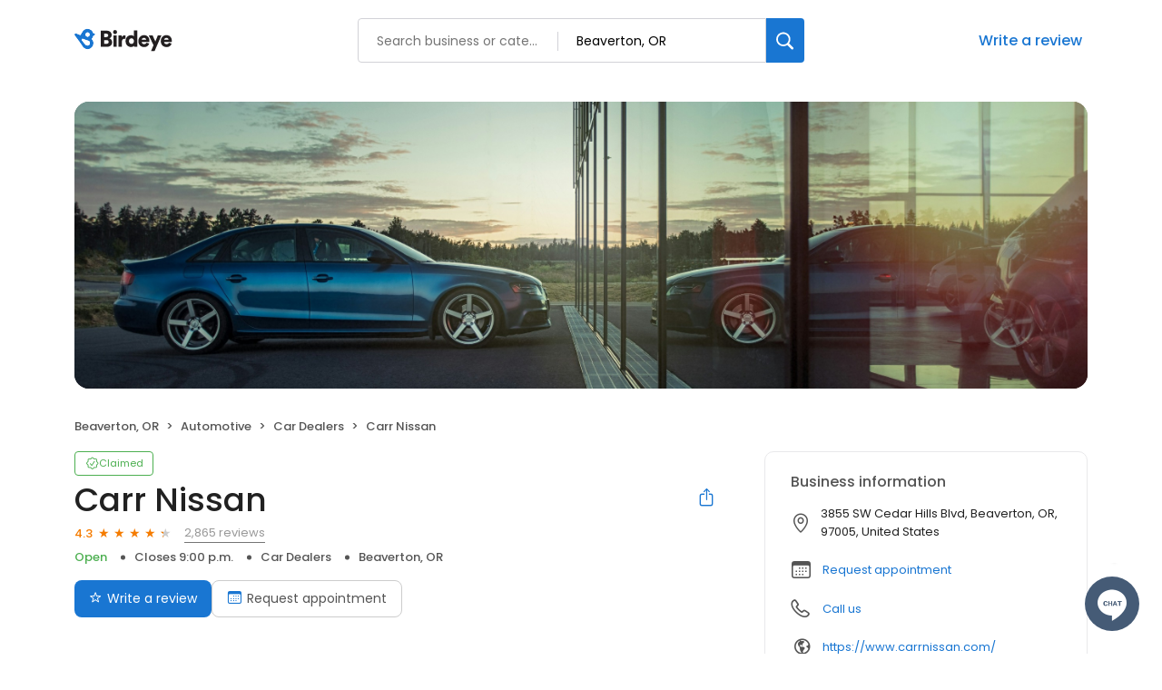

--- FILE ---
content_type: text/css
request_url: https://d3cnqzq0ivprch.cloudfront.net/profiles/production/20260123/paid/_next/static/css/e5738614faced5e9.css
body_size: 14710
content:
.Drawer_sideDrawer__lMmhp .Drawer_header__0XA6K{display:flex;align-items:center;justify-content:center;height:65px;padding:16px 20px;border-bottom:1px solid #eaeaea;position:relative}.Drawer_sideDrawer__lMmhp .Drawer_header__0XA6K .Drawer_headerLabel__AQJJB{font-weight:500;font-size:22px;line-height:33px;letter-spacing:-.04em;text-align:center;color:#212121}.Drawer_sideDrawer__lMmhp .Drawer_header__0XA6K .Drawer_backIcon__NqaCX{width:24px;height:24px;display:flex;align-items:center;justify-content:center;position:absolute;left:20px;color:#212121;cursor:pointer}.Drawer_sideDrawer__lMmhp .Drawer_header__0XA6K .Drawer_backIcon__NqaCX i{font-size:15px;font-weight:700}.Drawer_sideDrawer__lMmhp .Drawer_header__0XA6K .Drawer_clearBtn__pB6md{position:absolute;right:20px;font-size:13px;color:#212121;cursor:pointer;font-weight:400;font-size:14px;line-height:18.2px;letter-spacing:-.03em;color:#1976d2;outline:0;background:transparent;display:none;border:0}.Drawer_sideDrawer__lMmhp .Drawer_locationsLoader__PdL_z{width:12px;height:12px;border:2px solid #1976d2;border-bottom-color:transparent;border-radius:50%;display:inline-block;box-sizing:border-box;animation:Drawer_rotation__46UDM 1s linear infinite;margin-left:6px}@keyframes Drawer_rotation__46UDM{0%{transform:rotate(0deg)}to{transform:rotate(1turn)}}.Drawer_sideDrawer__lMmhp .Drawer_filterContent__hGGCs{flex-grow:1;margin-top:20px;padding:0 40px;display:flex;flex-direction:column;gap:40px;overflow-y:auto}.Drawer_sideDrawer__lMmhp .Drawer_filterContent__hGGCs .Drawer_filterType__5OiOX{font-weight:400;font-size:18px;line-height:27px;letter-spacing:-.03em;color:#212121;margin-bottom:12px}.Drawer_sideDrawer__lMmhp .Drawer_filterContent__hGGCs .Drawer_durationSlider__WTjqH{display:flex;align-items:center;border:1px solid #70899b;border-radius:8px;height:50px;padding:6px 8px;gap:4px}.Drawer_sideDrawer__lMmhp .Drawer_filterContent__hGGCs .Drawer_durationSlider__WTjqH .Drawer_durationOption__DNdO0{display:flex;align-items:center;justify-content:center;width:109px;height:37px;font-weight:400;font-size:16px;line-height:20.8px;letter-spacing:-.04em;transition:all .1s ease;color:#70899b;cursor:pointer;flex-grow:1}.Drawer_sideDrawer__lMmhp .Drawer_filterContent__hGGCs .Drawer_durationSlider__WTjqH .Drawer_durationOption__DNdO0:hover{background:#eee;border-radius:8px;color:#212121}.Drawer_sideDrawer__lMmhp .Drawer_filterContent__hGGCs .Drawer_durationSlider__WTjqH .Drawer_durationOption__DNdO0.Drawer_active__zvc1x{font-weight:400;color:#212121;background:#dcebf9;border-radius:8px}.Drawer_sideDrawer__lMmhp .Drawer_section__L_RDH{margin-top:23px}.Drawer_sideDrawer__lMmhp .Drawer_section__L_RDH .Drawer_sectionLabel__FvT1p{font-weight:400;font-size:18px;line-height:27px;color:#212121;margin-bottom:12px}.Drawer_sideDrawer__lMmhp .Drawer_section__L_RDH .Drawer_categoryFields__ZoJC1{display:flex;flex-direction:column;gap:12px}.Drawer_sideDrawer__lMmhp .Drawer_section__L_RDH .Drawer_dropdown___R0Eg{margin-bottom:12px}.Drawer_sideDrawer__lMmhp .Drawer_footer__WtJ3Y{display:flex;align-items:center;justify-content:space-between;height:82px;padding:16px 40px;border-top:1px solid #eaeaea}.Drawer_sideDrawer__lMmhp .Drawer_footer__WtJ3Y button{cursor:pointer;outline:0;border:0}.Drawer_sideDrawer__lMmhp .Drawer_footer__WtJ3Y .Drawer_applyBtn__Ab5lC{padding:14px 20px;color:#fff;border-radius:8px;background:#1976d2;font-weight:600;font-size:14px;line-height:16.8px;letter-spacing:-.03em;text-align:center}.Drawer_sideDrawer__lMmhp .Drawer_footer__WtJ3Y .Drawer_applyBtn__Ab5lC:disabled{border:1px solid #d9d9d9;background-color:#f5f5f5;color:rgba(0,0,0,.25);cursor:not-allowed}.Drawer_sideDrawer__lMmhp .Drawer_footer__WtJ3Y .Drawer_applyBtn__Ab5lC.Drawer_loading__0wPYl{cursor:progress!important}.Drawer_sideDrawer__lMmhp .Drawer_footer__WtJ3Y .Drawer_clearBtn__pB6md{font-weight:400;font-size:14px;line-height:18.2px;letter-spacing:-.03em;color:#1976d2;outline:0;background:transparent}@media screen and (max-width:768px){.Drawer_sideDrawer__lMmhp .Drawer_filterContent__hGGCs{padding:0 20px}.Drawer_sideDrawer__lMmhp .Drawer_header__0XA6K{padding:20px 12px}.Drawer_sideDrawer__lMmhp .Drawer_header__0XA6K .Drawer_clearBtn__pB6md{display:block}.Drawer_sideDrawer__lMmhp .Drawer_footer__WtJ3Y{padding:20px 12px}.Drawer_sideDrawer__lMmhp .Drawer_footer__WtJ3Y .Drawer_applyBtn__Ab5lC{width:100%}.Drawer_sideDrawer__lMmhp .Drawer_footer__WtJ3Y .Drawer_clearBtn__pB6md{display:none}}.styles_sideDrawer__VQyFb{display:flex;flex-direction:column;background:#fff;position:fixed;top:0;right:0;bottom:0;width:540px;z-index:1100;transform:translateX(100%);transition:transform .3s ease-out;cursor:auto}.styles_sideDrawer__VQyFb.styles_open__u_poB{transform:translateY(0)}.styles_overlay__ISnpl{position:fixed;top:0;left:0;right:0;bottom:0;background-color:rgba(0,0,0,.5);z-index:190;background:rgba(33,33,33,.122);cursor:auto}@media screen and (max-width:768px){.styles_sideDrawer__VQyFb{width:100%}}.Portal_overlay__AWk5h{display:block;position:fixed;padding-top:100px;left:0;top:0;width:100%;height:100%;overflow:auto;background-color:rgba(0,0,0,.4);z-index:10000000}.Portal_content__i8SpY{z-index:10000001;position:fixed}.Tabs_sectionTab__WDtZ0{border-bottom:1px solid #e9e9eb;position:-webkit-sticky;position:sticky;top:0;background:#fff;z-index:100;margin:0;padding:13px 10px 0;margin:0 calc(var(--bs-gutter-x)*-.5)}.Tabs_sectionTab__WDtZ0 li{display:inline-block;margin-right:28px;font-size:14px;line-height:19px;color:#555;padding-bottom:8px;transition:.3s ease}.Tabs_sectionTab__WDtZ0 .Tabs_currentTab__b4WIW{font-weight:500;color:#1976d2;position:relative}.Tabs_sectionTab__WDtZ0 .Tabs_currentTab__b4WIW:after{position:absolute;content:"";bottom:-1px;left:0;width:100%;height:2px;background-color:#1976d2}.styles_mobileOnly__Ja4yu{display:none}.styles_businessNameWrapper__dA0rt{display:flex;align-items:flex-start;justify-content:space-between}@media screen and (max-width:767px){.styles_desktopOnly__gCp3F{display:none}}.styles_businessName__6jXAH{font-weight:500;font-size:36px;line-height:45px;color:var(--text-black);margin:0 0 4px;overflow:hidden;text-overflow:ellipsis}.styles_businessInfo__zRmkz{display:flex;flex-wrap:wrap;padding-left:0;list-style-type:none;margin:6px 0 15px}.styles_businessInfo__zRmkz li{font-weight:500;font-size:13px;line-height:20px;padding:0 15px;position:relative;color:var(--dark-gray)}.styles_displayCategoryLink__UuM8k{text-decoration:none;color:inherit}.styles_displayCategoryLink__UuM8k:hover{color:var(--blue-hover)}.styles_businessInfo__zRmkz .styles_businessOpen__Vy6sp{color:var(--success-green)}.styles_businessInfo__zRmkz .styles_businessClose__sHC_s{color:var(--danger-red)}.styles_businessInfo__zRmkz li:first-child{padding-left:0}.styles_businessInfo__zRmkz li:first-child:after{display:none}.styles_businessInfo__zRmkz li:after{position:absolute;content:"";top:50%;left:0;transform:translateY(-50%);width:5px;height:5px;border-radius:50%;background-color:var(--dark-gray)}.styles_btn-primary__ahAKK{display:inline-block;padding:9px 16px;background:var(--primary-blue);border-radius:8px;font-size:14px;color:var(--white);text-decoration:none;transition:.3s ease;border:0;cursor:pointer}.styles_btn-primary__ahAKK:hover{background:linear-gradient(rgba(0,0,0,.2) 0 0) var(--primary-blue)}.styles_btn-primary__ahAKK i{margin-right:6px}.styles_btn-primary__ahAKK i:before{color:var(--white)}.styles_btn-secondary__75_7k{display:inline-block;padding:9px 16px;border:1px solid var(--border-gray-200);background-color:var(--white);border-radius:8px;font-size:14px;color:var(--text-dark-gray);margin-right:12px;text-decoration:none;transition:.3s ease}.styles_btn-secondary__75_7k i{margin-right:6px}.styles_ctaWrapper__4w0oZ{display:flex;flex-wrap:wrap;gap:12px}.styles_modalContent__g99fr{position:relative;background-color:#fff;padding:32px 40px;border-radius:16px;box-shadow:0 2px 4px rgba(0,0,0,.2);min-width:600px;min-height:500px;overflow:auto;opacity:1;cursor:auto;pointer-events:auto}@media only screen and (max-width:767px){.styles_mobileOnly__Ja4yu{display:block}.styles_ctaWrapper__4w0oZ .styles_directionBtnBg__6wn3B{display:none}.styles_mobCTA__Rjnfx{display:flex;flex-wrap:wrap;justify-content:center;align-items:flex-start;padding-top:6px}.styles_ctaWrapper__4w0oZ .styles_btn-primary__ahAKK{display:block;text-align:center;width:100%;margin:0}.styles_btn-CTA__hDO0E{display:inline-flex;flex-direction:column;align-items:center;gap:8px;font-size:14px;line-height:21px;color:var(--text-dark-gray);text-align:center;min-width:25%;text-decoration:none;outline:none;background:transparent;border:none;flex-grow:0;flex-shrink:1;max-width:33%;padding:10px}.styles_btn-CTA__hDO0E i{border:1px solid var(--border-gray-200);border-radius:8px;line-height:47px;width:50px;display:block;font-size:18px;color:var(--primary-blue);display:flex;align-items:center;justify-content:center}.styles_btn-CTA__hDO0E.styles_globeIcon__klyKL i{font-size:23px}.styles_btn-CTA__hDO0E:hover i{background-color:#edf4fc}}@media only screen and (max-width:385px){.styles_mobCTA__Rjnfx{column-gap:15px}}.styles_tags__4c8HP{font-weight:400;font-size:13px;color:var(--text-dark-gray);padding:0;display:flex;align-items:center;flex-wrap:wrap;position:relative;left:4px}.styles_tags__4c8HP a[href]{text-decoration:none;position:relative;color:var(--primary-blue);padding-left:3px}.styles_tags__4c8HP i{margin-right:10px;font-size:18px;color:var(--text-dark-gray)}.styles_tags__4c8HP a[href]:hover{color:var(--blue-hover)}.styles_tags__4c8HP .styles_link__g4dAX+.styles_link__g4dAX:before{content:", "}.styles_title__SQwMT{margin:0 0 20px!important}.styles_description__GR0ZO{margin:0;padding:12px 0 0}.style_searchButton__lXzx4{align-items:center;background-color:#fff;cursor:pointer;display:flex;justify-content:center}.style_searchButton__lXzx4 i{font-size:24px;color:#303030}.style_searchModal__Kj2_R{position:fixed;top:0;width:100vw;height:100vh;background-color:#fff}.style_searchModal__Kj2_R .style_locationInput__NIyHL{padding-left:40px}.style_searchModal__Kj2_R .style_locationInput__NIyHL::placeholder{color:#1a60a6;opacity:1}.style_searchModal__Kj2_R .style_blue__rYWgU{color:#1a60a6!important}.style_searchModal__Kj2_R .style_header__sw8a1{display:flex;padding:40px 20px 20px;flex-direction:column;justify-content:center;align-items:flex-start;gap:8px;align-self:stretch;border-bottom:1px solid #ccc}.style_searchModal__Kj2_R .style_header__sw8a1 .style_simpleInput__bM_cD{position:relative;width:100%}.style_searchModal__Kj2_R .style_header__sw8a1 .style_simpleInput__bM_cD .style_inputClearButton__RItJY{align-items:center;background-color:#999;border-radius:50%;cursor:pointer;display:flex;height:20px;justify-content:center;width:20px;position:absolute;right:8px;top:50%;transform:translateY(-50%)}.style_searchModal__Kj2_R .style_header__sw8a1 .style_simpleInput__bM_cD .style_inputClearButton__RItJY i{color:#fff;font-size:12px;font-weight:700;position:static!important;transform:none!important}.style_searchModal__Kj2_R .style_header__sw8a1 .style_simpleInput__bM_cD i{position:absolute;left:20px;font-size:15px;display:flex;align-items:center;color:var(--text-dark-gray);top:50%;transform:translateY(-50%)}.style_searchModal__Kj2_R .style_header__sw8a1 .style_simpleInput__bM_cD input{border-radius:6px;color:var(--text-black);width:100%;height:100%;padding:10px 12px 10px 48px;font-size:15px;border:1px solid #999;outline:none;transition:all 333ms ease;white-space:nowrap;overflow:hidden;text-overflow:ellipsis}.style_searchModal__Kj2_R .style_header__sw8a1 .style_simpleInput__bM_cD input:focus{border-color:#2196f3;box-shadow:0 0 0 1px #2196f3}.style_searchModal__Kj2_R .style_searchResultContainer__r2duW{padding:20px}.style_searchModal__Kj2_R .style_searchResultContainer__r2duW.style_location__A06PD .style_option__Z7u2F{padding:10px 14px;display:flex;align-items:stretch;justify-content:flex-start;gap:8px;border-radius:2px;cursor:pointer}.style_searchModal__Kj2_R .style_searchResultContainer__r2duW.style_location__A06PD .style_option__Z7u2F .style_icon__jrI4i{width:24px;height:24px;display:flex;align-items:center;justify-content:center;font-size:20px}.style_searchModal__Kj2_R .style_searchResultContainer__r2duW.style_location__A06PD .style_option__Z7u2F .style_text__mbfqn{color:#212121;font-size:14px;font-style:normal;font-weight:400;line-height:18px;display:flex;align-items:center}.style_searchModal__Kj2_R .style_searchResultContainer__r2duW.style_location__A06PD .style_option__Z7u2F:hover{background:#f9fafb}.style_searchModal__Kj2_R .style_searchResultContainer__r2duW.style_location__A06PD .style_option__Z7u2F.style_currentLocation__xD3lD .style_icon__jrI4i,.style_searchModal__Kj2_R .style_searchResultContainer__r2duW.style_location__A06PD .style_option__Z7u2F.style_currentLocation__xD3lD .style_text__mbfqn{color:#1a60a6;font-weight:500}.style_searchModal__Kj2_R .style_searchResultContainer__r2duW.style_business__E2ln5 .style_option__Z7u2F{padding:10px 14px;display:flex;align-items:stretch;justify-content:flex-start;gap:8px;border-radius:2px;cursor:pointer}.style_searchModal__Kj2_R .style_searchResultContainer__r2duW.style_business__E2ln5 .style_option__Z7u2F .style_icon__jrI4i{width:24px;height:24px;display:flex;align-items:center;justify-content:center;font-size:20px}.style_searchModal__Kj2_R .style_searchResultContainer__r2duW.style_business__E2ln5 .style_option__Z7u2F .style_text__mbfqn{color:#212121;font-size:14px;font-style:normal;font-weight:400;line-height:18px;display:flex;align-items:center}.style_searchModal__Kj2_R .style_searchResultContainer__r2duW.style_business__E2ln5 .style_option__Z7u2F:hover{background:#f9fafb}.style_searchModal__Kj2_R .style_searchResultContainer__r2duW.style_business__E2ln5 .style_option__Z7u2F .style_businessDetails__PeaIx{flex-grow:1}.style_searchModal__Kj2_R .style_searchResultContainer__r2duW.style_business__E2ln5 .style_option__Z7u2F .style_businessDetails__PeaIx .style_name__wyO5h{color:#212121;font-size:14px;font-style:normal;font-weight:500;line-height:18px}.style_searchModal__Kj2_R .style_searchResultContainer__r2duW.style_business__E2ln5 .style_option__Z7u2F .style_businessDetails__PeaIx .style_address__TuAxw{color:#555;font-size:12px;font-style:normal;font-weight:400;line-height:18px}.style_searchModal__Kj2_R .style_searchResultContainer__r2duW.style_business__E2ln5 .style_option__Z7u2F .style_rating__t5W0v{color:#f57c00;font-size:13px;font-style:normal;font-weight:500;line-height:20px;display:flex;align-items:center}.style_searchModal__Kj2_R .style_searchResultContainer__r2duW.style_business__E2ln5 .style_option__Z7u2F .style_rating__t5W0v:after{content:"★";font-size:11px;margin-left:2px}.style_searchModal__Kj2_R .style_searchResultContainer__r2duW.style_business__E2ln5 .style_option__Z7u2F.style_categoryButton__cIRnJ .style_icon__jrI4i,.style_searchModal__Kj2_R .style_searchResultContainer__r2duW.style_business__E2ln5 .style_option__Z7u2F.style_categoryButton__cIRnJ .style_text__mbfqn{color:#1976d2;font-weight:500}.style_searchModal__Kj2_R .style_searchResultContainer__r2duW.style_business__E2ln5 .style_option__Z7u2F.style_categoryButton__cIRnJ .style_icon__jrI4i i{margin-top:5px}.ExploreCategoies_section__cutDt h2{text-align:center;margin:0 0 30px;color:var(--text-black);font-size:36px;font-style:normal;font-weight:500}.ExploreCategoies_section__cutDt .ExploreCategoies_cell__YNjip{padding:10px}.ExploreCategoies_section__cutDt .ExploreCategoies_cell__YNjip a{display:inline-flex;gap:24px;padding:28px;flex-direction:column;align-items:center;gap:16px;width:100%;font-size:14px;border-radius:10px;border:1px solid var(--border-gray-100);text-decoration:none;transition:.2s;color:var(--text-black)}.ExploreCategoies_section__cutDt .ExploreCategoies_cell__YNjip a i{height:40px;width:40px;font-size:35px;text-align:center;color:var(--text-dark-gray)}.ExploreCategoies_section__cutDt .ExploreCategoies_cell__YNjip a span{color:inherit;text-align:center;font-size:14px;font-style:normal;font-weight:400;line-height:normal;letter-spacing:-.2px;white-space:nowrap}.ExploreCategoies_section__cutDt .ExploreCategoies_cell__YNjip a:hover{color:var(--primary-blue);border:1px solid var(--primary-blue)}.ExploreCategoies_section__cutDt .ExploreCategoies_cell__YNjip a:hover i:before,.ExploreCategoies_section__cutDt .ExploreCategoies_cell__YNjip a:hover span{color:var(--primary-blue)}.ExploreCategoies_section__cutDt .ExploreCategoies_expandButton__P9LE_{margin:40px auto 0;max-width:400px}.ExploreCategoies_section__cutDt .ExploreCategoies_expandButton__P9LE_ button{font-size:16px}.ExploreCategoies_section__cutDt .ExploreCategoies_exploreCategoriesCta__oCGR7{display:block;margin:30px auto 0;width:-moz-fit-content;width:fit-content;font-size:18px;line-height:24px;font-weight:500;color:#1976d2}.ExploreCategoies_section__cutDt .ExploreCategoies_exploreCategoriesCtaMobile__ED0DH{display:none;margin:30px auto 0;width:-moz-fit-content;width:fit-content;font-size:16px;line-height:24px;font-weight:500;color:#1976d2}.ExploreCategoies_section__cutDt .ExploreCategoies_exploreCategoriesCtaMobile__ED0DH.ExploreCategoies_show__0Izw9{display:block}.LoginModal_modal-content__ieZEb{position:fixed;background-color:#fff;padding:32px 40px;border-radius:16px;box-shadow:0 2px 4px rgba(0,0,0,.2);min-width:600px;min-height:500px;overflow:auto;opacity:1;cursor:auto;pointer-events:auto;width:600px;left:50%;top:70px;transform:translate(-50%)}.LoginModal_modalHeader__YmSCO{display:flex;align-items:center;justify-content:space-between}.LoginModal_modal-close__iyD6M{display:flex;margin-left:auto;background:transparent;border:0;padding:6px;cursor:pointer;border-radius:50%}.LoginModal_modal-close__iyD6M:hover{background-color:#efefef}.LoginModal_modal-close__iyD6M i{font-weight:900;font-size:24px;cursor:pointer}.LoginModal_modal-close__iyD6M i:before{color:#000!important}.LoginModal_modalBody__LVSKv{position:relative}.LoginModal_upperContent__BYH9z{display:flex;flex-direction:column;align-items:center;justify-content:center;color:var(--text-black);margin-top:50px}.LoginModal_title__T1r9G{font-size:18px;font-weight:600;line-height:24px}.LoginModal_upperContent__BYH9z i{font-size:60px;color:var(--text-gray)}.LoginModal_upperContent__BYH9z p{margin-top:0;font-size:15px;text-align:center}.LoginModal_lowerContent__mrvjA{margin-top:20px;display:flex;flex-direction:column;align-items:center;justify-content:center;color:var(--text-black)}.LoginModal_loginOptionsBtn__ZK_nI{font-size:16px;font-weight:500;text-align:center;padding:16px 0 16px 80px;width:100%;display:flex;border-radius:6px;align-items:center;border:1px solid var(--text-dark-gray);background-color:transparent;cursor:pointer;width:400px;transition:all .3s ease}.LoginModal_loginOptionsBtn__ZK_nI:hover{background-color:#efefef}.LoginModal_loginOptionsBtn__ZK_nI:first-child{margin-bottom:12px}.LoginModal_loginOptionsBtn__ZK_nI img{margin-right:10px}.LoginModal_disclaimer__XlWMv{font-size:11px;font-weight:400;color:var(--text-dark-gray)}.LoginModal_disclaimer__XlWMv a{color:var(--primary-blue);text-decoration:none}.LoginModal_today__WMHVo{font-size:12px;color:var(--text-dark-gray);margin-left:10px}.LoginModal_alert__aKXHB{position:absolute;top:-43px;background:#fdecea;padding:5px 15px;width:400px;justify-content:center;gap:9px;left:50%;transform:translateX(-50%);border-radius:6px}.LoginModal_alert__aKXHB,.LoginModal_alert__aKXHB span{display:flex;align-items:center}@media only screen and (max-width:767px){.LoginModal_modal-content__ieZEb{min-width:300px;min-height:500px;padding:20px;width:350px}.LoginModal_title__T1r9G{display:flex;justify-content:center}.LoginModal_loginOptionsBtn__ZK_nI{padding-left:40px;width:300px}.LoginModal_alert__aKXHB{width:200px}}.BirdeyeSalesContactHeader_claimFlowHeader__SuWqb{height:68px;position:fixed;top:0;width:100%;z-index:100}.BirdeyeSalesContactHeader_header__Hzeu5{padding-top:20px}.BirdeyeSalesContactHeader_linkWrapper__vC_y3{display:flex;justify-content:space-between;align-items:center;min-height:48px}.BirdeyeSalesContactHeader_linkWrapper__vC_y3 .BirdeyeSalesContactHeader_headerLogo__3MJ__{display:flex;align-items:center}.BirdeyeSalesContactHeader_linkWrapper__vC_y3 .BirdeyeSalesContactHeader_headerLogo__3MJ__ img{margin-left:-2px}.BirdeyeSalesContactHeader_linkWrapper__vC_y3 .BirdeyeSalesContactHeader_salesContact__byM2e{color:var(--primary-blue);font-size:16px;line-height:24px;text-decoration:none;display:flex;align-items:center;font-weight:400}.BirdeyeSalesContactHeader_linkWrapper__vC_y3 .BirdeyeSalesContactHeader_salesContact__byM2e i{font-size:23px;font-weight:300}.BirdeyeSalesContactHeader_linkWrapper__vC_y3 .BirdeyeSalesContactHeader_salesContact__byM2e span{margin-left:8px}.BirdeyeSalesContactHeader_linkWrapper__vC_y3 .BirdeyeSalesContactHeader_salesContact__byM2e:hover{color:var(--blue-hover)}@media(max-width:625px){.BirdeyeSalesContactHeader_header__Hzeu5 .BirdeyeSalesContactHeader_container__Ey1UG .BirdeyeSalesContactHeader_salesContact__byM2e{font-size:13px}.BirdeyeSalesContactHeader_header__Hzeu5 .BirdeyeSalesContactHeader_container__Ey1UG .BirdeyeSalesContactHeader_salesContact__byM2e i{font-size:20px}}.styles_label__SXeJ1 span{text-decoration:none;border-width:0 0 1px;border-style:solid;line-height:20px}.styles_modal__jp9V6{height:100vh;width:100vw;top:0;position:fixed;background-color:#fff;display:flex;flex-direction:column}.styles_modal__jp9V6 .styles_header__Cw0Ps{padding:20px;border-bottom:1px solid #f3f3f3;display:flex;align-items:center}.styles_modal__jp9V6 .styles_header__Cw0Ps .styles_backBtn__Q2Mb6{display:inline-flex;align-items:center;justify-content:center;margin-right:10px;background:transparent;outline:none;border:0}.styles_modal__jp9V6 .styles_header__Cw0Ps .styles_backBtn__Q2Mb6 i{color:#212121;font-size:16px;font-weight:700}.styles_modal__jp9V6 .styles_header__Cw0Ps .styles_title__rZqXS{color:#212121;font-size:22px;font-weight:500}.styles_modal__jp9V6 .styles_header__Cw0Ps.styles_layout2__34yKD{padding:20px 12px;justify-content:space-between}.styles_modal__jp9V6 .styles_header__Cw0Ps.styles_layout2__34yKD .styles_closeIcon__2JJom{margin:0;width:24px;height:24px;display:flex;align-items:center;justify-content:center;font-size:20px;background-color:transparent;border:0;font-weight:700}.styles_modal__jp9V6 .styles_searchWrapper__JAmFy{padding:20px}.styles_modal__jp9V6 .styles_searchWrapper__JAmFy .styles_searchInput__PhREl .styles_input___Ec9L{position:relative;padding:11px 9px 9px 40px;width:100%;background:#fff;border-radius:4px;min-height:45px;border:1px solid #ccc;transition:all 333ms ease;font-size:12px;color:var(--text-black);outline:none;font-size:14px}.styles_modal__jp9V6 .styles_searchWrapper__JAmFy .styles_searchInput__PhREl .styles_input___Ec9L input{border:0;outline:0;width:100%}.styles_modal__jp9V6 .styles_searchWrapper__JAmFy .styles_searchInput__PhREl .styles_input___Ec9L input::placeholder{color:#647a8e}.styles_modal__jp9V6 .styles_searchWrapper__JAmFy .styles_searchInput__PhREl .styles_input___Ec9L i{position:absolute;left:15px;width:15px;height:15px;font-size:15px;display:flex;align-items:center;justify-content:center;top:50%;transform:translateY(-50%);font-weight:700;color:#70899b}.styles_modal__jp9V6 .styles_searchWrapper__JAmFy .styles_searchInput__PhREl .styles_input___Ec9L:focus-within{border:1px solid #2196f3}.styles_modal__jp9V6 .styles_searchWrapper__JAmFy .styles_searchInput__PhREl .styles_input___Ec9L::-webkit-input-placeholder,.styles_modal__jp9V6 .styles_searchWrapper__JAmFy .styles_searchInput__PhREl .styles_input___Ec9L::placeholder{font-size:14px;font-weight:400;line-height:21px;text-align:left;color:#647a8e}.styles_modal__jp9V6 .styles_options__wxN4F{flex:1 1;overflow-y:auto}.styles_modal__jp9V6 .styles_options__wxN4F .styles_option__OWa2P{padding:12px 20px;display:flex;align-items:center;gap:8px}.styles_modal__jp9V6 .styles_options__wxN4F .styles_option__OWa2P .styles_label__SXeJ1{flex:1 1}.styles_modal__jp9V6 .styles_options__wxN4F .styles_option__OWa2P label{flex-grow:1}.styles_modal__jp9V6 .styles_options__wxN4F .styles_option__OWa2P .styles_hidecheckbox__z_Kst{display:none}.styles_modal__jp9V6 .styles_options__wxN4F .styles_option__OWa2P .styles_selectedCheckIcon__a28y7{display:flex;align-items:center;justify-content:center;margin-top:2px;font-size:20px}.styles_modal__jp9V6 .styles_noOptionsLabel__224y3{color:#555;font-style:italic;padding:15px 20px}.styles_modal__jp9V6 .styles_footer__X0tht{border-top:1px solid #f3f3f3;padding:20px;position:relative}.styles_modal__jp9V6 .styles_footer__X0tht .styles_error__qa4oi{color:var(--danger-red);position:absolute;top:18px;left:0;font-size:12px}.styles_card__XVNjl{width:100%;padding:16px;border-radius:12px;border:1px dashed #dbdddf;flex-direction:column;gap:20px;height:100%}.styles_card__XVNjl,.styles_card__XVNjl .styles_addBtn___Cj_E{display:flex;align-items:center;justify-content:center;cursor:pointer}.styles_card__XVNjl .styles_addBtn___Cj_E{background:transparent;width:80px;height:80px;color:#999;border:0;font-size:68px;position:relative;width:100%}.styles_card__XVNjl .styles_addBtn___Cj_E .styles_text__tcpq_{font-size:16px;font-weight:400;position:absolute;left:50%;transform:translateX(-50%);top:90%;display:none;width:100%}@media(hover:hover){.styles_card__XVNjl:hover{background-color:#f4f6f9;border:1px dashed #1976d2;cursor:pointer}.styles_card__XVNjl:hover .styles_addBtn___Cj_E{color:#1976d2;cursor:pointer}.styles_card__XVNjl:hover .styles_addBtn___Cj_E .styles_text__tcpq_{display:block;color:#1976d2;cursor:pointer}}.styles_cardsRow__hO_aZ{display:flex;gap:20px;scroll-behavior:smooth}.styles_cardsRow__hO_aZ::-webkit-scrollbar{display:none}.styles_cardsRow__hO_aZ .styles_card__IpoVv{width:calc(25% - 10px)}.styles_container__xhDAj{padding-top:16px;padding-bottom:16px}.styles_container__xhDAj .styles_skeletonCard__kSCHD{height:130px;padding-top:0!important;padding-bottom:0!important}.styles_container__xhDAj .styles_slider__9oTYm{margin-top:16px;display:none;width:100%}.styles_container__xhDAj .styles_slider__9oTYm .styles_dots__w8oE_{display:flex;gap:8px;width:-moz-fit-content;width:fit-content;margin:0 auto}.styles_container__xhDAj .styles_slider__9oTYm .styles_dots__w8oE_ button{background:transparent;border:0;padding:0;cursor:pointer;display:flex;align-items:center;justify-content:center;height:10px;width:10px}.styles_container__xhDAj .styles_slider__9oTYm .styles_dots__w8oE_ .styles_dot__ok_t6{display:inline-block;width:10px;height:10px;background-color:#edeeef;border-radius:10px}.styles_container__xhDAj .styles_slider__9oTYm .styles_dots__w8oE_ .styles_dot__ok_t6.styles_highlight__h9r5C{background-color:#717580}@media only screen and (max-width:768px){.styles_cardsRow__hO_aZ{display:flex;gap:20px;overflow-x:scroll}.styles_cardsRow__hO_aZ .styles_card__IpoVv{width:calc(50% - 10px);flex-shrink:0}.styles_container__xhDAj{padding:16px 0}.styles_container__xhDAj .styles_slider__9oTYm{display:block}}.styles_card___VPqo{width:100%;padding:28px 8px 16px 20px;border-radius:12px;border:1px solid #dbdddf;display:flex;flex-direction:column;position:relative;height:100%}.styles_card___VPqo .styles_removeBtn__r3689{position:absolute;right:8px;top:12px;background:transparent;border:0;font-size:14px;padding:0;width:20px;height:20px;cursor:pointer;display:flex;align-items:center;justify-content:center}.styles_card___VPqo .styles_removeBtn__r3689 i{font-size:20px}.styles_card___VPqo .styles_name__HNGO2{font-size:20px;font-weight:400;margin-top:4px;color:#212121;flex-grow:1;text-overflow:ellipsis;overflow:hidden;text-wrap:nowrap;max-width:230px;display:-webkit-box;-webkit-box-orient:vertical;-webkit-line-clamp:2;white-space:normal;word-break:break-word}.styles_card___VPqo .styles_name__HNGO2 a{color:var(--primary-blue)}.styles_card___VPqo .styles_name__HNGO2 a:hover{color:var(--blue-hover)}.styles_card___VPqo .styles_scoreCard__BNXdW{padding:4px 8px;border:1px solid #4caf50;width:-moz-fit-content;width:fit-content;border-radius:8px;display:flex;gap:12px;align-items:center}.styles_card___VPqo .styles_scoreCard__BNXdW .styles_score__HRJbq{font-size:28px;font-weight:400;line-height:32px;color:#4caf50}.styles_card___VPqo .styles_scoreCard__BNXdW .styles_label__QSxIs{font-size:9px;font-weight:400;line-height:10px;color:#555}.styles_card___VPqo .styles_locationCount__OXkie{font-weight:400;font-size:16px;color:#555;margin-bottom:16px}.styles_section__Rq8SY{padding-bottom:80px}.styles_header__bQnto{color:var(--text-dark-gray);font-size:28px;font-weight:500;line-height:33px;color:#212121;letter-spacing:-.04%;padding-bottom:20px;border-bottom:1px solid #dbdddf}.styles_header__bQnto .styles_dropdownWrapper__O2BCP{display:inline-block}.styles_content__HxNI4{padding-top:40px}.styles_content__HxNI4 .styles_paraLoader__MD_TR{padding:16px 0}.styles_content__HxNI4 .styles_row__9AeT7{display:flex;gap:28px}.styles_content__HxNI4 .styles_row__9AeT7::-webkit-scrollbar{display:none}.styles_content__HxNI4 .styles_row__9AeT7 .styles_card__yO8np{width:calc(25% - 14px);padding:0 12px 0 20px}@media only screen and (max-width:768px){.styles_section__Rq8SY{padding-top:20px;padding-bottom:20px}.styles_header__bQnto{padding-bottom:16px;font-size:22px;line-height:26px}.styles_content__HxNI4{padding-top:20px}.styles_content__HxNI4 .styles_row__9AeT7{display:flex;gap:16px;overflow-x:scroll}.styles_content__HxNI4 .styles_row__9AeT7 .styles_card__yO8np{width:calc(50% - 10px);flex-shrink:0;padding:0}}.styles_container__b6nj8{width:100%;display:flex;flex-direction:column;gap:12px}.styles_container__b6nj8 .styles_row__TotTA{padding:12px 0 16px}.styles_container__b6nj8 .styles_row__TotTA .styles_rating__WHBf_{font-weight:400;font-size:20px;line-height:28px;color:#f57c00;display:inline-block;position:relative;margin-bottom:4px}.styles_container__b6nj8 .styles_row__TotTA .styles_rating__WHBf_:after{content:"★";color:var(--orange);font-size:16px;position:absolute;margin-left:4px}.styles_container__b6nj8 .styles_row__TotTA .styles_value__J83ab{font-size:20px;font-weight:400;line-height:28px;color:var(--text-black);margin-bottom:4px}.styles_container__b6nj8 .styles_row__TotTA .styles_label__wxt2s{font-size:14px;font-weight:500;line-height:15.4px;color:#80878f}.styles_container__b6nj8 .styles_locationPerformance__pkMuv{padding:12px 0 16px}.styles_container__b6nj8 .styles_locationPerformance__pkMuv .styles_label__wxt2s{font-size:14px;font-weight:500;line-height:15.4px;color:#80878f;margin-bottom:12px}.styles_container__b6nj8 .styles_locationPerformance__pkMuv .styles_locationsList__p3Eio{list-style:none;padding:0;margin:0}.styles_container__b6nj8 .styles_locationPerformance__pkMuv .styles_locationsList__p3Eio .styles_locationItem__81OiQ{display:flex;align-items:center;margin-bottom:8px;font-size:16px;font-weight:400;line-height:20px;text-align:left}.styles_container__b6nj8 .styles_locationPerformance__pkMuv .styles_locationsList__p3Eio .styles_locationItem__81OiQ:last-child{margin-bottom:0}.styles_container__b6nj8 .styles_locationPerformance__pkMuv .styles_locationsList__p3Eio .styles_locationItem__81OiQ .styles_score__7X_Gr{border-radius:4px;padding:8px 4px;margin-right:12px;font-size:14px;font-weight:500;line-height:14px;text-align:center;width:50px;flex-shrink:0}.styles_container__b6nj8 .styles_locationPerformance__pkMuv .styles_locationsList__p3Eio .styles_locationItem__81OiQ .styles_location__3__jS{flex-grow:1;overflow:hidden;text-overflow:ellipsis;white-space:normal;color:inherit}.styles_container__b6nj8 .styles_locationPerformance__pkMuv .styles_locationsList__p3Eio .styles_locationItem__81OiQ .styles_location__3__jS:hover{color:var(--primary-blue);cursor:pointer}.styles_container__b6nj8 .styles_locationPerformance__pkMuv.styles_best__7IZai .styles_score__7X_Gr{border:1px solid #4caf50;color:#4caf50}.styles_container__b6nj8 .styles_locationPerformance__pkMuv.styles_best__7IZai .styles_icon__mgj2n{color:#4cae3d}.styles_container__b6nj8 .styles_locationPerformance__pkMuv.styles_worst__m2wWX .styles_score__7X_Gr{border:1px solid #f44336;color:#f44336}.styles_container__b6nj8 .styles_locationPerformance__pkMuv.styles_worst__m2wWX .styles_icon__mgj2n{color:#fd513b}@media only screen and (max-width:768px){.styles_container__b6nj8{gap:8px}.styles_container__b6nj8 .styles_row__TotTA{padding:8px 0 12px}.styles_container__b6nj8 .styles_row__TotTA .styles_rating__WHBf_{font-size:16px}.styles_container__b6nj8 .styles_row__TotTA .styles_rating__WHBf_:after{content:"★";color:var(--orange);font-size:16px;position:absolute;margin-left:4px}.styles_container__b6nj8 .styles_row__TotTA .styles_value__J83ab{font-size:16px}.styles_container__b6nj8 .styles_row__TotTA .styles_label__wxt2s{font-size:12px;line-height:13px}.styles_container__b6nj8 .styles_locationPerformance__pkMuv{padding:9px 0 12px}.styles_container__b6nj8 .styles_locationPerformance__pkMuv .styles_label__wxt2s{font-size:12px;line-height:13px}}.styles_section__irVIA{padding-bottom:80px}.styles_header__HcZMO{color:var(--text-dark-gray);font-size:28px;font-weight:500;line-height:33px;color:#212121;letter-spacing:-.04%;padding-bottom:20px;border-bottom:1px solid #dbdddf}.styles_header__HcZMO .styles_dropdownWrapper__AAVYV{display:inline-block}.styles_content__W9tlc{padding-top:40px}.styles_content__W9tlc .styles_skeletonCard__bXRo8{height:200px}.styles_content__W9tlc .styles_paraLoader__LfPSo{padding:16px 0}.styles_content__W9tlc .styles_row__kaZH9{display:flex;gap:28px}.styles_content__W9tlc .styles_row__kaZH9::-webkit-scrollbar{display:none}.styles_content__W9tlc .styles_row__kaZH9 .styles_card__caxcc{width:calc(25% - 14px);padding:0 12px 0 20px}@media only screen and (max-width:768px){.styles_section__irVIA{padding-top:20px;padding-bottom:20px}.styles_header__HcZMO{padding-bottom:16px;font-size:22px;line-height:26px}.styles_content__W9tlc{padding-top:20px}.styles_content__W9tlc .styles_row__kaZH9{display:flex;gap:16px;overflow-x:scroll}.styles_content__W9tlc .styles_row__kaZH9 .styles_card__caxcc{width:calc(50% - 10px);flex-shrink:0;padding:0}}.styles_container__i9xNg{width:100%;display:flex;flex-direction:column;gap:12px}.styles_container__i9xNg .styles_row__DJ3fK{padding:12px 0 16px}.styles_container__i9xNg .styles_row__DJ3fK .styles_rating__bnIuC{font-weight:400;font-size:20px;line-height:28px;color:#f57c00;display:inline-block;position:relative;margin-bottom:4px}.styles_container__i9xNg .styles_row__DJ3fK .styles_rating__bnIuC:after{content:"★";color:var(--orange);font-size:16px;position:absolute;margin-left:4px}.styles_container__i9xNg .styles_row__DJ3fK .styles_value__MPLbj{font-size:20px;font-weight:400;line-height:28px;color:var(--text-black);margin-bottom:4px}.styles_container__i9xNg .styles_row__DJ3fK .styles_label__LEp1G{font-size:14px;font-weight:500;line-height:15.4px;color:#80878f}.styles_container__i9xNg .styles_reviewDistribution__4GkCK{padding:12px 0 16px}.styles_container__i9xNg .styles_reviewDistribution__4GkCK .styles_label__LEp1G{font-size:14px;font-weight:500;line-height:15.4px;color:#80878f;margin-bottom:12px}@media only screen and (max-width:768px){.styles_container__i9xNg{gap:8px}.styles_container__i9xNg .styles_row__DJ3fK{padding:8px 0 12px}.styles_container__i9xNg .styles_row__DJ3fK .styles_rating__bnIuC{font-size:16px;line-height:28px}.styles_container__i9xNg .styles_row__DJ3fK .styles_rating__bnIuC:after{content:"★";color:var(--orange);font-size:16px;position:absolute;margin-left:4px}.styles_container__i9xNg .styles_row__DJ3fK .styles_value__MPLbj{font-size:16px}.styles_container__i9xNg .styles_row__DJ3fK .styles_label__LEp1G{font-size:12px;line-height:13px}.styles_container__i9xNg .styles_reviewDistribution__4GkCK{padding:8px 0 12px}.styles_container__i9xNg .styles_reviewDistribution__4GkCK .styles_label__LEp1G{font-size:12px;line-height:13px}}.styles_chart__XsfUb{height:124px;position:relative;width:100%}.styles_chart__XsfUb .styles_inner__Mc09z{position:absolute;top:52%;left:-22px;width:150px;transform:translateY(-50%)}.styles_title__IdTPB{display:flex;justify-content:center;flex-flow:column}.styles_title__IdTPB .styles_rating__N3br3{color:#212122;text-align:center;font-size:24px;font-style:normal;font-weight:300;line-height:36px;letter-spacing:-.3px;display:flex;align-items:center;justify-content:center}.styles_title__IdTPB .styles_reviewCount__McE0Q{color:#555;text-align:center;font-size:11px;font-style:normal;font-weight:400;line-height:13px;max-height:32px;overflow:hidden}.styles_title__IdTPB .styles_reviewCount__McE0Q small{font-size:8px}@media screen and (max-width:768px){.styles_title__IdTPB{margin-top:3px}.styles_title__IdTPB .styles_rating__N3br3{font-size:20px;line-height:30px}.styles_title__IdTPB .styles_reviewCount__McE0Q{font-size:11px;line-height:13px}}.styles_tableContainer__q3AZ3{overflow-x:auto;max-width:100%}.styles_tableContainer__q3AZ3 table{border-collapse:collapse;width:100%}.styles_tableContainer__q3AZ3 td,.styles_tableContainer__q3AZ3 th{padding:0}.styles_tableContainer__q3AZ3 td:first-child,.styles_tableContainer__q3AZ3 td:last-child,.styles_tableContainer__q3AZ3 th:first-child,.styles_tableContainer__q3AZ3 th:last-child{width:auto;display:inline-flex}.styles_tableContainer__q3AZ3 td:nth-child(2),.styles_tableContainer__q3AZ3 th:nth-child(2){width:100%}.styles_side__t1mOb{margin-right:10px;font-weight:500;font-size:12px;line-height:18px;color:var(--primary-blue)}.styles_side__t1mOb span{display:inline-block;margin-right:4px}.styles_icon-star__ajsez:before{content:"★ ";color:var(--orange);font-style:normal}.styles_right-review-count__oyPvm{color:var(--text-dark-gray);margin-left:10px}.styles_row__tImzA:after{content:"";display:table;clear:both}.styles_bar-container__5uKsE{width:100%!important;background-color:var(--background-gray-100);text-align:center;color:#fff;border-radius:20px}.styles_bar__aYwA7{height:8px;background-color:var(--orange);border-radius:20px}.styles_noReview__jnHwo [class*=bar-]{width:0}@media(min-width:400px){.styles_side__t1mOb span{min-width:16px;margin-right:0}}.styles_noRating__WOxJH{padding-top:5px;font-size:12px;color:var(--text-dark-gray);width:100%!important;display:table-cell!important}.styles_section__sgx8A{padding-bottom:80px}.styles_header__2xzLO{color:var(--text-dark-gray);font-size:28px;font-weight:500;line-height:33px;color:#212121;letter-spacing:-.04%;padding-bottom:20px;border-bottom:1px solid #dbdddf}.styles_header__2xzLO .styles_dropdownWrapper__Sbs6u{display:inline-block}.styles_content__jh_nZ{padding-top:40px}.styles_content__jh_nZ .styles_skeletonCard__vQDfk{height:200px}.styles_content__jh_nZ .styles_paraLoader__gwcaj{padding:16px 0}.styles_content__jh_nZ .styles_row__CCVhu{display:flex;gap:28px}.styles_content__jh_nZ .styles_row__CCVhu::-webkit-scrollbar{display:none}.styles_content__jh_nZ .styles_row__CCVhu .styles_card__h8r0l{width:calc(25% - 14px);padding:0 12px 0 20px}@media only screen and (max-width:768px){.styles_section__sgx8A{padding-top:20px;padding-bottom:20px}.styles_header__2xzLO{padding-bottom:16px;font-size:22px;line-height:26px}.styles_content__jh_nZ{padding-top:20px}.styles_content__jh_nZ .styles_row__CCVhu{display:flex;gap:16px;overflow-x:scroll}.styles_content__jh_nZ .styles_row__CCVhu .styles_card__h8r0l{width:calc(50% - 10px);flex-shrink:0;padding:0}}.styles_container__P6O4m{width:100%}.styles_container__P6O4m .styles_scores__79OEG{padding:12px 0 16px}.styles_container__P6O4m .styles_scores__79OEG .styles_mentions__ZZNHi .styles_value__PUTCW{font-size:20px;font-weight:400;line-height:28px;color:var(--text-black);margin-bottom:4px}.styles_container__P6O4m .styles_scores__79OEG .styles_mentions__ZZNHi .styles_label__oN9th{font-size:14px;font-weight:500;line-height:15.4px;color:#80878f}.styles_container__P6O4m .styles_scores__79OEG .styles_scoreSpread__UqmZ0{margin-top:16px;display:flex;gap:4px}.styles_container__P6O4m .styles_scores__79OEG .styles_scoreSpread__UqmZ0 .styles_chip__crpkK{padding:4px 6px;display:flex;align-items:center;border:1px solid #e9e9eb;gap:4px;border-radius:4px}.styles_container__P6O4m .styles_scores__79OEG .styles_scoreSpread__UqmZ0 .styles_chip__crpkK .styles_thumbsIcon__8RM7C{width:16px;height:16px;display:flex;align-items:center;justify-content:center}.styles_container__P6O4m .styles_scores__79OEG .styles_scoreSpread__UqmZ0 .styles_chip__crpkK .styles_thumbsIcon__8RM7C i{font-size:14px}.styles_container__P6O4m .styles_scores__79OEG .styles_scoreSpread__UqmZ0 .styles_chip__crpkK .styles_thumbsIcon__8RM7C.styles_pos__buVQk{color:#4cae3d}.styles_container__P6O4m .styles_scores__79OEG .styles_scoreSpread__UqmZ0 .styles_chip__crpkK .styles_thumbsIcon__8RM7C.styles_neu__2XRjK{color:#e6aa04}.styles_container__P6O4m .styles_scores__79OEG .styles_scoreSpread__UqmZ0 .styles_chip__crpkK .styles_thumbsIcon__8RM7C.styles_neg__vt_PA{color:#f3382b}.styles_container__P6O4m .styles_scores__79OEG .styles_scoreSpread__UqmZ0 .styles_chip__crpkK .styles_percentage__cbjys{font-size:13px;font-weight:400;line-height:19.5px;color:#555}.styles_container__P6O4m .styles_categories__V2rgh{padding:12px 0 16px}.styles_container__P6O4m .styles_categories__V2rgh .styles_label__oN9th{font-size:14px;font-weight:500;line-height:15.4px;color:#80878f;margin-bottom:12px}.styles_container__P6O4m .styles_categories__V2rgh .styles_categoriesList__XAM2I{list-style:none;padding:0;margin:0}.styles_container__P6O4m .styles_categories__V2rgh .styles_categoriesList__XAM2I .styles_categoryItem__8jtUQ{display:flex;align-items:center;margin-bottom:8px;font-size:16px;font-weight:400;line-height:20px;text-align:left}.styles_container__P6O4m .styles_categories__V2rgh .styles_categoriesList__XAM2I .styles_categoryItem__8jtUQ:last-child{margin-bottom:0}.styles_container__P6O4m .styles_categories__V2rgh .styles_categoriesList__XAM2I .styles_categoryItem__8jtUQ .styles_score__rX14a{border-radius:4px;padding:8px 4px;margin-right:12px;font-size:14px;font-weight:500;line-height:14px;text-align:center;width:50px;flex-shrink:0}.styles_container__P6O4m .styles_categories__V2rgh .styles_categoriesList__XAM2I .styles_categoryItem__8jtUQ .styles_category__Na_Re{flex-grow:1;overflow:hidden;text-overflow:ellipsis;white-space:normal;color:inherit}.styles_container__P6O4m .styles_categories__V2rgh.styles_best__pK5yY .styles_score__rX14a{border:1px solid #4caf50;color:#4caf50}.styles_container__P6O4m .styles_categories__V2rgh.styles_best__pK5yY .styles_icon__miaSH{color:#4cae3d}.styles_container__P6O4m .styles_categories__V2rgh.styles_worst__WyH6O .styles_score__rX14a{border:1px solid #f44336;color:#f44336}.styles_container__P6O4m .styles_categories__V2rgh.styles_worst__WyH6O .styles_icon__miaSH{color:#fd513b}@media screen and (max-width:768px){.styles_container__P6O4m .styles_scores__79OEG{padding:12px 0 16px}.styles_container__P6O4m .styles_scores__79OEG .styles_mentions__ZZNHi .styles_value__PUTCW{font-size:16px;line-height:28px}.styles_container__P6O4m .styles_scores__79OEG .styles_mentions__ZZNHi .styles_label__oN9th{font-size:12px;line-height:13px}.styles_container__P6O4m .styles_scores__79OEG .styles_scoreSpread__UqmZ0{margin-top:16px;display:flex;gap:6px;flex-wrap:wrap;min-height:64px}.styles_container__P6O4m .styles_scores__79OEG .styles_scoreSpread__UqmZ0 .styles_chip__crpkK{padding:4px 6px;display:flex;align-items:center;border:1px solid #e9e9eb;gap:4px;border-radius:4px;height:-moz-fit-content;height:fit-content}.styles_container__P6O4m .styles_scores__79OEG .styles_scoreSpread__UqmZ0 .styles_chip__crpkK .styles_thumbsIcon__8RM7C{width:16px;height:16px;display:flex;align-items:center;justify-content:center}.styles_container__P6O4m .styles_scores__79OEG .styles_scoreSpread__UqmZ0 .styles_chip__crpkK .styles_thumbsIcon__8RM7C i{font-size:14px}.styles_container__P6O4m .styles_scores__79OEG .styles_scoreSpread__UqmZ0 .styles_chip__crpkK .styles_thumbsIcon__8RM7C.styles_pos__buVQk{color:#4cae3d}.styles_container__P6O4m .styles_scores__79OEG .styles_scoreSpread__UqmZ0 .styles_chip__crpkK .styles_thumbsIcon__8RM7C.styles_neu__2XRjK{color:#fbc123}.styles_container__P6O4m .styles_scores__79OEG .styles_scoreSpread__UqmZ0 .styles_chip__crpkK .styles_thumbsIcon__8RM7C.styles_neg__vt_PA{color:#f3382b}.styles_container__P6O4m .styles_scores__79OEG .styles_scoreSpread__UqmZ0 .styles_chip__crpkK .styles_percentage__cbjys{font-size:14px;font-weight:400;line-height:21px;color:#555}.styles_container__P6O4m .styles_categories__V2rgh{padding:9px 0 12px}.styles_container__P6O4m .styles_categories__V2rgh .styles_label__oN9th{font-size:12px;line-height:13px}}.styles_sectionWrapper__x792B{padding:120px 0 80px;display:flex;flex-direction:column;align-items:center;gap:40px}.styles_sectionWrapper__x792B .styles_header__EElb_{display:flex;flex-direction:column;align-items:center;gap:20px}.styles_sectionWrapper__x792B .styles_header__EElb_ .styles_heading__ax6UZ{font-weight:400;font-size:40px;line-height:110%;letter-spacing:-.03em;color:#2e323a;margin:0;text-align:center}.styles_sectionWrapper__x792B .styles_header__EElb_ .styles_subHeading__7RDOd{font-weight:400;font-size:18px;line-height:150%;letter-spacing:-.03em;color:#212121;margin:0;text-align:center}.styles_sectionWrapper__x792B .styles_modelWrapper__N1W1f{display:flex;align-items:center;gap:24px;height:51px}.styles_sectionWrapper__x792B .styles_unlockCTA__WYZ78{display:flex;align-items:center;gap:10px;padding:13px 24px;border-radius:8px;height:53px;border:1px solid #6834b7;background:#fff;color:#6834b7;transition:all .2s ease;cursor:pointer;font-size:18px;font-weight:500;line-height:130%;letter-spacing:-.04em}.styles_sectionWrapper__x792B .styles_unlockCTA__WYZ78 .styles_iconWrapper__Tc3gZ{height:26px}.styles_sectionWrapper__x792B .styles_unlockCTA__WYZ78 .styles_icon__pkkz5{font-size:26px;color:#6834b7}.styles_sectionWrapper__x792B .styles_unlockCTA__WYZ78 .styles_img__wfYfN{width:44px;height:auto}.styles_sectionWrapper__x792B .styles_unlockCTA__WYZ78:hover{background:#f9f7fd}.styles_bottomBorder__fxx27{background:#eaeaea;height:2px;width:100%;margin:6px 0}@media screen and (max-width:600px){.styles_sectionWrapper__x792B{padding:32px 0!important}.styles_sectionWrapper__x792B .styles_header__EElb_ .styles_heading__ax6UZ{font-size:32px;max-width:80%}.styles_sectionWrapper__x792B .styles_header__EElb_ .styles_subHeading__7RDOd{max-width:90%}.styles_sectionWrapper__x792B .styles_modelWrapper__N1W1f{width:100%;gap:16px;overflow-x:auto;overflow-y:initial;height:max-content}.styles_sectionWrapper__x792B .styles_modelWrapper__N1W1f::-webkit-scrollbar{display:none}}.styles_ring-chart-container__K6ugb{position:relative}.styles_ring-chart-container__K6ugb,.styles_ring-chart-container__K6ugb svg{display:flex;justify-content:center;align-items:center}.styles_ring-chart-container__K6ugb svg .styles_ring__vRuIp{transition:stroke-dashoffset 1s ease;transform:rotate(-90deg);transform-origin:center center}.styles_ring-chart-container__K6ugb svg .styles_background-ring__90X9F{transition:stroke-dashoffset 1s ease}.styles_ring-chart-container__K6ugb .styles_chartLabels__HoXyQ{display:flex;flex-direction:column;align-items:flex-end;gap:4px;position:absolute;z-index:0}.styles_ring-chart-container__K6ugb .styles_chartLabels__HoXyQ .styles_dialName__4kSLh{font-size:14px;color:#fff;padding:2px 8px;border-radius:12px;font-weight:400;max-width:130px;overflow:hidden;text-overflow:ellipsis;white-space:nowrap}.styles_ring-chart-container__K6ugb .styles_titleWrapper__5ErSR{position:absolute;left:50%;top:50%;transform:translate(-50%,-50%);text-align:center}.styles_ring-chart-container__K6ugb .styles_titleWrapper__5ErSR .styles_score__E_LeE{font-size:48px;font-weight:400;color:#212121;line-height:41px;margin-bottom:10px}.styles_ring-chart-container__K6ugb .styles_titleWrapper__5ErSR .styles_loading-dots__NLi8C{text-align:center;width:100%;height:50px;display:flex;align-items:center;justify-content:center}@keyframes styles_dot-keyframes__BfADe{0%{opacity:.4;transform:scale(1)}50%{opacity:1;transform:scale(1)}to{opacity:.4;transform:scale(1)}}.styles_ring-chart-container__K6ugb .styles_titleWrapper__5ErSR .styles_loading-dots--dot__4m7ZH{animation:styles_dot-keyframes__BfADe 1.5s ease-in-out infinite;background-color:#ccc;border-radius:10px;display:inline-block;height:10px;width:10px;margin:0 2px}.styles_ring-chart-container__K6ugb .styles_titleWrapper__5ErSR .styles_loading-dots--dot__4m7ZH:nth-child(2){animation-delay:.5s}.styles_ring-chart-container__K6ugb .styles_titleWrapper__5ErSR .styles_loading-dots--dot__4m7ZH:nth-child(3){animation-delay:1s}.styles_ring-chart-container__K6ugb .styles_titleWrapper__5ErSR .styles_text__KaSbt{display:flex;align-items:center;justify-content:center;flex-direction:column;font-size:16px;line-height:114%;max-width:150px;font-weight:400;color:#212121;letter-spacing:-.04em}@media only screen and (max-width:391px){.styles_ring-chart-container__K6ugb .styles_chartLabels__HoXyQ .styles_dialName__4kSLh{max-width:104px}}.styles_accuracyChartSection__jSMr1{padding:80px 0}.styles_accuracyChartWrapper__vBsCX{box-shadow:0 2px 12px 1px rgba(33,33,33,.059);padding:40px;border-radius:20px;max-width:1130px;min-width:543px;width:95%;margin:0 auto}.styles_accuracyChartWrapper__vBsCX .styles_accuracyTable__yEZfz{width:100%;border-collapse:collapse}.styles_accuracyChartWrapper__vBsCX .styles_accuracyTable__yEZfz .styles_row__bBkrZ{border-bottom:1px solid #eaeaea}.styles_accuracyChartWrapper__vBsCX .styles_accuracyTable__yEZfz .styles_row__bBkrZ:last-child{border-bottom:none}.styles_accuracyChartWrapper__vBsCX .styles_accuracyTable__yEZfz .styles_fieldName____3Ne{padding:20px 0;font-weight:400;font-size:14px;line-height:18px;letter-spacing:-.02em;color:#4b4b4b}.styles_accuracyChartWrapper__vBsCX .styles_accuracyTable__yEZfz .styles_statusBadge__Af9fA{display:inline-flex;align-items:center;gap:8px;padding:4px 8px;border-radius:4px;font-size:12px;font-weight:400;line-height:18px;white-space:nowrap;height:26px}.styles_accuracyChartWrapper__vBsCX .styles_accuracyTable__yEZfz .styles_accurate__6_Vcj{background-color:#f1faf0;color:#377e2c}.styles_accuracyChartWrapper__vBsCX .styles_accuracyTable__yEZfz .styles_accurate__6_Vcj .styles_icon__lqF0Z{font-size:8px}.styles_accuracyChartWrapper__vBsCX .styles_accuracyTable__yEZfz .styles_inaccurate__5yNqe{background-color:#feeceb;color:#de1b0c}.styles_accuracyChartWrapper__vBsCX .styles_accuracyTable__yEZfz .styles_inaccurate__5yNqe .styles_icon__lqF0Z{font-size:12px;font-weight:700}.styles_accuracyChartWrapper__vBsCX .styles_accuracyTable__yEZfz .styles_statusText__kQ11q{line-height:1}@media screen and (max-width:600px){.styles_accuracyChartWrapper__vBsCX{min-width:auto;width:100%;box-shadow:none;padding:0}.styles_accuracyChartWrapper__vBsCX .styles_accuracyTable__yEZfz .styles_fieldName____3Ne{padding:20px 10px}}.styles_container__SVeuP{width:100%;padding:0;display:flex;align-items:center;justify-content:center;min-height:-moz-fit-content;min-height:fit-content}.styles_container__SVeuP .styles_notFoundIcon__zXdGW{display:flex;flex-direction:column;align-items:center;justify-content:center;padding:40px;width:100%;height:-moz-fit-content;height:fit-content}.styles_container__SVeuP .styles_notFoundIcon__zXdGW .styles_title__fJZUl{text-align:center;color:#212121;font-size:22px;font-weight:400;line-height:24px;margin-top:16px;margin-bottom:8px}.styles_container__SVeuP .styles_notFoundIcon__zXdGW .styles_message__QkIOt{color:#666;text-align:center;font-size:14px;font-weight:400;line-height:20px}.styles_modalContent__UVLp3{position:fixed;background-color:#fff;padding:24px;border-radius:4px;box-shadow:0 4px 8px 0 rgba(33,33,33,.18);min-width:600px;min-height:220px;overflow:auto;opacity:1;cursor:auto;pointer-events:auto;width:600px;left:50%;top:70px;transform:translate(-50%)}.styles_modalBody__LvozE{position:relative}.styles_modalClose__JLtqP{display:flex;flex-direction:column;align-items:center;justify-content:center;position:absolute;top:8px;right:10px;background:transparent;border:0;padding:6px;width:40px;height:40px;cursor:pointer;border-radius:50%;z-index:2}.styles_modalClose__JLtqP:hover{background-color:#efefef}.styles_modalClose__JLtqP i{font-weight:900;font-size:24px;cursor:pointer}.styles_modalClose__JLtqP i:before{color:#000!important}.styles_title__xWIsZ{font-size:18px}.styles_heading__4ZqjB{font-size:18px;font-weight:600}.styles_heading__4ZqjB,.styles_para__9vRHM{line-height:24px;letter-spacing:0;color:#1f2328;margin:0 0 24px}.styles_para__9vRHM{font-size:16px;font-weight:400}.styles_ctaWrapper__rVzig{display:flex;align-items:center;justify-content:flex-end;height:53px;gap:10px}.styles_confirmCta__BFK3U{display:flex;align-items:center;justify-content:center;width:-moz-fit-content;width:fit-content;padding:13px 24px;font-size:18px;font-weight:500;line-height:130%;letter-spacing:-.04em;color:#fff;background:linear-gradient(90deg,rgba(76,22,184,.8),rgba(25,118,210,.8));border:none;height:53px;border-radius:8px;cursor:pointer;transition:.2s ease}.styles_confirmCta__BFK3U:hover{color:#fff;background:linear-gradient(90deg,rgba(76,22,184,.8),rgba(25,118,210,.8)),linear-gradient(0deg,rgba(0,0,0,.3),rgba(0,0,0,.3))}.styles_editCta__Ijwy7{display:flex;align-items:center;justify-content:center;width:-moz-fit-content;width:fit-content;margin:13px 24px;font-size:18px;font-weight:500;line-height:130%;letter-spacing:-.04em;color:#6834b7;background:transparent;border:none;outline:0;height:-moz-fit-content;height:fit-content;border-radius:8px;cursor:pointer;transition:.2s ease}.styles_editCta__Ijwy7:hover{color:#512194}@media only screen and (max-width:600px){.styles_modalContent__UVLp3{padding-top:55px;border-radius:0;width:90%;min-width:unset;left:5%;transform:unset;min-height:250px}.styles_ctaWrapper__rVzig{justify-content:center}.styles_confirmCta__BFK3U,.styles_editCta__Ijwy7{font-size:15px}}.styles_generateContainer__6z6ZT{display:flex;align-items:center;justify-content:center;min-height:280px}.styles_generateContainer__6z6ZT .styles_generatingWrapper__WOimS{margin:90px auto;color:#212121}.styles_generateContainer__6z6ZT .styles_generatingWrapper__WOimS .styles_heading__lwxOZ{font-weight:400;font-size:26px;margin:0 0 24px;color:inherit;text-align:center;line-height:1.2;letter-spacing:-.04em}.styles_generateContainer__6z6ZT .styles_generatingWrapper__WOimS .styles_generatingBanner__FokNj{display:flex;flex-direction:column;justify-content:center;align-items:center;background-color:#f9f7fd;padding:32px;gap:16px;border-radius:16px}.styles_generateContainer__6z6ZT .styles_generatingWrapper__WOimS .styles_generatingBanner__FokNj .styles_iconWrapper___iI8q{display:flex;align-items:center;justify-content:center;padding:16px;background:#ede6f8;width:56px;height:56px;border-radius:50%}.styles_generateContainer__6z6ZT .styles_generatingWrapper__WOimS .styles_generatingBanner__FokNj .styles_iconWrapper___iI8q .styles_icon__ysbkd{color:#6834b7;font-size:18px}.styles_generateContainer__6z6ZT .styles_generatingWrapper__WOimS .styles_generatingBanner__FokNj .styles_title__zmmhj{font-weight:500;font-size:18px;color:inherit;text-align:center;line-height:1.5;letter-spacing:-.04em}.styles_generateContainer__6z6ZT .styles_generatingWrapper__WOimS .styles_generatingBanner__FokNj .styles_description__lpG5F{font-weight:400;font-size:14px;color:#555;text-align:center;line-height:1.3;letter-spacing:-.03em;max-width:514px}.styles_generateContainer__6z6ZT .styles_generatingWrapper__WOimS .styles_progressBarWrapper__fVKWP{background:#f5f5f5;border-radius:4px;height:6px;width:578px;margin:0 auto 24px}.styles_generateContainer__6z6ZT .styles_generatingWrapper__WOimS .styles_progressBarWrapper__fVKWP .styles_progressFill__xw0uo{height:inherit;border-radius:inherit;background:linear-gradient(90deg,#6834b7,#6834b7 35%,#f2eaff 50%,#6834b7 65%,#6834b7);background-size:200% 100%;animation:styles_gradientMove__ZXjU4 2.5s linear infinite;transition:width .8s ease}@keyframes styles_gradientMove__ZXjU4{0%{background-position:0 0}to{background-position:-200% 0}}@media screen and (max-width:600px){.styles_generateContainer__6z6ZT{width:100%}.styles_generateContainer__6z6ZT .styles_generatingWrapper__WOimS .styles_heading__lwxOZ{font-size:22px}.styles_generateContainer__6z6ZT .styles_generatingWrapper__WOimS .styles_progressBarWrapper__fVKWP{width:100%}}.styles_wrapper__msQpb{padding:0 20px;display:flex;flex-direction:column;justify-content:center;align-items:center;gap:32px;margin:110px auto;color:#212121}.styles_wrapper__msQpb .styles_message__S6oxc h1{font-weight:500;font-size:28px;margin:0 0 12px;color:inherit;text-align:center;line-height:1.2;letter-spacing:-.04em}.styles_wrapper__msQpb .styles_message__S6oxc p{font-weight:400;font-size:18px;margin:0;color:inherit;text-align:center;line-height:1.5;letter-spacing:-.03em;max-width:480px}.styles_wrapper___bLcz{display:flex;flex-direction:column;gap:40px;padding:40px 0;min-height:calc(100vh - 90px)}@media screen and (max-width:768px){.styles_wrapper___bLcz{min-height:auto}}@media screen and (max-width:630px){.styles_wrapper___bLcz{min-height:auto;padding-top:16px;gap:24px}}.styles_noDataContainer__bRsX0{min-height:500px}@media screen and (max-width:768px){.styles_noDataContainer__bRsX0{min-height:300px}}@keyframes SearchLayoutSkeleton_skeleton-loading__MQEEj{0%{background-color:rgba(0,0,0,.08)}to{background-color:rgba(0,0,0,.03)}}.SearchLayoutSkeleton_shimmer__IpUv3{animation:SearchLayoutSkeleton_skeleton-loading__MQEEj 1s linear infinite alternate}.SearchLayoutSkeleton_wrapper__U4250{padding:80px 20px 0;display:flex;flex-direction:column;align-items:center}.SearchLayoutSkeleton_heading__pCz0Z{max-width:360px;width:100%;height:40px;border-radius:6px;margin-bottom:20px}.SearchLayoutSkeleton_subheading__JbgOo{max-width:946px;width:100%;height:27px;border-radius:6px;margin-bottom:40px}.SearchLayoutSkeleton_row__wMw63{display:flex;gap:24px;margin-bottom:40px}.SearchLayoutSkeleton_modelButton__CrVY4{min-width:137px;height:51px;border-radius:50px}.SearchLayoutSkeleton_cta__nJCry{width:254px;height:53px;border-radius:6px;margin-top:40px}.SearchLayoutSkeleton_bottomBorder__3OIMd{background:#eaeaea;height:2px;width:100%;margin:6px 0}.SearchLayoutSkeleton_modelButtonsWrapper__H_DAJ{display:flex;gap:24px;margin-bottom:40px;max-width:100vw;overflow-x:auto;padding:0 24px}.SearchLayoutSkeleton_modelButtonsWrapper__H_DAJ::-webkit-scrollbar{display:none}.SearchLayoutSkeleton_modelButtonsWrapper__H_DAJ{-ms-overflow-style:none;scrollbar-width:none}@media screen and (max-width:600px){.SearchLayoutSkeleton_wrapper__U4250{padding-top:40px}.SearchLayoutSkeleton_row__wMw63{overflow-x:auto;width:100%}}@keyframes AccuracySkeleton_skeleton-loading__A3v7l{0%{background-color:rgba(0,0,0,.08)}to{background-color:rgba(0,0,0,.03)}}.AccuracySkeleton_shimmer__EGywy{animation:AccuracySkeleton_skeleton-loading__A3v7l 1s linear infinite alternate}.AccuracySkeleton_row__UdnhK{display:flex;padding:11px 24px;justify-content:space-between;align-items:center;min-width:700px;border-top:1px solid #eee;gap:30px}.AccuracySkeleton_row__UdnhK:last-child{border-bottom:1px solid #eee}.AccuracySkeleton_accuracyInfo__4nEru{display:flex;gap:12px;align-items:center}.AccuracySkeleton_flex1__OD89P{flex:1 1}.AccuracySkeleton_fieldText__quUOZ{display:flex;flex-direction:column;gap:4px}.AccuracySkeleton_fieldName__gTESa{width:154px;height:26px;border-radius:6px}.AccuracySkeleton_accuracyStatus__9xk3K{width:126px;height:26px;border-radius:6px}@media screen and (max-width:600px){.AccuracySkeleton_row__UdnhK{width:100%;min-width:unset}}.styles_outrankSection__rpdTi{height:200px;padding:60px 0;background:#2e323a}.styles_outrankWrapper__vt3_9{display:flex;justify-content:space-between;align-items:center;color:#fff}.styles_outrankWrapper__vt3_9 .styles_text__nOOyi{max-width:424px;font-weight:400;font-size:36px;line-height:110%;letter-spacing:-.03em}.styles_outrankWrapper__vt3_9 .styles_imgWrapper__oAwpl{max-width:620px}.styles_outrankWrapper__vt3_9 .styles_imgWrapper__oAwpl img{width:100%;height:auto}@media screen and (max-width:768px){.styles_outrankSection__rpdTi{height:auto;padding:40px 24px}.styles_outrankWrapper__vt3_9{flex-direction:column;gap:24px}.styles_outrankWrapper__vt3_9 .styles_text__nOOyi{text-align:center;font-size:24px;line-height:120%;letter-spacing:-.03em}}.styles_citationsTable__ZsXc7{display:flex;flex-direction:column;gap:24px;width:95%;padding:40px;border-radius:20px;box-shadow:0 2px 12px 1px rgba(33,33,33,.059);background-color:#fff}.styles_citationsTable__ZsXc7.styles_mobile__9rrq8{width:100%;padding:0;box-shadow:none}.styles_citationsTable__ZsXc7.styles_mobile__9rrq8 .styles_filterContainer__d74pm{flex-direction:row-reverse;height:40px;margin-left:0;width:100%}.styles_citationsTable__ZsXc7.styles_mobile__9rrq8 .styles_tableContainer__7KGv_{width:100%;overflow-x:scroll;padding-bottom:10px}.styles_citationsTable__ZsXc7.styles_mobile__9rrq8 .styles_tableContainer__7KGv_::-webkit-scrollbar{height:6px}.styles_citationsTable__ZsXc7.styles_mobile__9rrq8 .styles_tableContainer__7KGv_::-webkit-scrollbar-thumb{background-color:#eaeaea;border-radius:8px}.styles_citationsTable__ZsXc7.styles_mobile__9rrq8 .styles_tableContainer__7KGv_ .styles_tableBody__UJAiE{width:800px;margin-right:0}.styles_citationsTable__ZsXc7 .styles_filterContainer__d74pm{display:flex;align-items:center;gap:16px;margin-left:auto;width:-moz-fit-content;width:fit-content;height:36px}.styles_citationsTable__ZsXc7 .styles_tableContainer__7KGv_{display:flex;flex-direction:column;gap:16px;min-height:380px;max-height:380px}.styles_citationsTable__ZsXc7 .styles_tableContainer__7KGv_ .styles_tableBody__UJAiE{display:flex;flex-direction:column;gap:0;overflow-y:auto;padding:0 8px 0 0;margin-right:8px}.styles_citationsTable__ZsXc7 .styles_tableContainer__7KGv_ .styles_tableBody__UJAiE::-webkit-scrollbar{width:6px}.styles_citationsTable__ZsXc7 .styles_tableContainer__7KGv_ .styles_tableBody__UJAiE::-webkit-scrollbar-thumb{background-color:#eaeaea;border-radius:8px}.styles_citationsTable__ZsXc7 .styles_tableContainer__7KGv_ .styles_tableBody__UJAiE .styles_noDataUI__8090E{display:flex;align-items:center;justify-content:center;min-height:280px}.styles_headerRow__s4IUV{display:flex;align-items:center;gap:20px;height:20px;padding-left:24px;padding-right:18px}.styles_headerRow__s4IUV .styles_colHead__hFMyR{flex:1 1;min-width:0;display:flex;align-items:center;gap:4px;cursor:pointer}.styles_headerRow__s4IUV .styles_colHead__hFMyR .styles_colName__MaqAL{font-weight:500;font-size:14px;line-height:120%;letter-spacing:-.04em;color:#212121}.styles_headerRow__s4IUV .styles_colHead__hFMyR .styles_sortIcon__H0heT{margin-top:2px;font-size:14px}.styles_headerRow__s4IUV .styles_colHead__hFMyR .styles_sortIconDouble__JJr_x{margin-left:5px;display:inline-flex;flex-direction:column;align-items:center;justify-content:center;line-height:1;gap:0}.styles_headerRow__s4IUV .styles_colHead__hFMyR .styles_sortIconDouble__JJr_x .styles_icon__dyIHd{font-size:14px;color:#212121;opacity:.8}.styles_headerRow__s4IUV .styles_colHead__hFMyR .styles_sortIconDouble__JJr_x .styles_icon__dyIHd:first-child{margin-bottom:-6px}.styles_headerRow__s4IUV .styles_colHead__hFMyR .styles_info__Ycj_0{position:relative;pointer-events:auto;margin:0 3px}.styles_headerRow__s4IUV .styles_colHead__hFMyR .styles_info__Ycj_0 .styles_icon__dyIHd{color:#212121;cursor:pointer;width:15px;height:15px;font-size:15px;display:flex;align-items:center}.styles_headerRow__s4IUV .styles_colHead__hFMyR .styles_info__Ycj_0 .styles_icon__dyIHd:hover~.styles_content___vxq3{opacity:1;visibility:visible;transform:translate3d(50%,0,0)}.styles_headerRow__s4IUV .styles_colHead__hFMyR .styles_info__Ycj_0 .styles_content___vxq3{position:absolute;top:30px;right:50%;max-width:238px;width:max-content;text-align:left;z-index:1;opacity:0;visibility:hidden;border-radius:4px;padding:10px;color:#fff;font-weight:300;font-size:12px;background-color:#252525;box-shadow:0 4px 8px 0 rgba(33,33,33,.18);transform:translate3d(50%,.5em,0);transition:all .15s ease-in-out}.styles_headerRow__s4IUV.styles_mobile__9rrq8{width:800px}.styles_tableRow__VofxJ{display:flex;align-items:center;gap:20px;flex-shrink:0;border-top:1px solid #eaeaea;min-height:76px;padding:11px 0 11px 24px}.styles_tableRow__VofxJ:last-child{border-bottom:1px solid #eaeaea}.styles_tableRow__VofxJ.styles_selfRow__KHUIr{background:#f9f7fd}.styles_tableRow__VofxJ .styles_colCell__mF4_J{flex:1 1;min-width:0}.styles_tableRow__VofxJ .styles_colCell__mF4_J .styles_text__PN_nl{font-weight:400;font-size:14px;line-height:120%;letter-spacing:-.04em;color:#212121}.styles_tableRow__VofxJ .styles_colCell__mF4_J.styles_sourceCol__MBtNs{display:flex;align-items:center;gap:12px}.styles_tableRow__VofxJ .styles_colCell__mF4_J.styles_sourceCol__MBtNs .styles_logoWrapper__SsZtt{width:31px;height:31px;flex-shrink:0}.styles_tableRow__VofxJ .styles_colCell__mF4_J.styles_sourceCol__MBtNs .styles_logoWrapper__SsZtt .styles_logo__3qkMi{width:100%;height:100%}.styles_tableRow__VofxJ .styles_colCell__mF4_J.styles_sourceCol__MBtNs .styles_sourceWrapper__9TZUY .styles_name__GMv0H{font-weight:400;font-size:14px;line-height:26px;letter-spacing:-.02em;color:#212121;margin-bottom:4px;max-width:300px;word-break:break-word}.styles_tableRow__VofxJ .styles_colCell__mF4_J.styles_sourceCol__MBtNs .styles_sourceWrapper__9TZUY .styles_type__HvHGr{font-weight:400;font-size:12px;line-height:18px;letter-spacing:0;color:#212121;background:#eaeaea;border-radius:4px;padding:4px 8px;width:-moz-fit-content;width:fit-content;height:24px}.styles_tableRow__VofxJ .styles_colCell__mF4_J.styles_aiShareCol__Kpx9Y{display:flex;flex-direction:column;gap:8px}.styles_tableRow__VofxJ .styles_colCell__mF4_J.styles_aiShareCol__Kpx9Y .styles_progressWrapper__O4P81{background:#f4f6f7;border-radius:12px;height:8px;width:100%}.styles_tableRow__VofxJ .styles_colCell__mF4_J.styles_aiShareCol__Kpx9Y .styles_progressWrapper__O4P81 .styles_progressFill__HeWHV{height:inherit;border-radius:inherit;background:#34c759}@media screen and (max-width:600px){.styles_tableRow__VofxJ .styles_colCell__mF4_J.styles_sourceCol__MBtNs .styles_sourceWrapper__9TZUY .styles_name__GMv0H{max-width:200px}}.styles_colSearchBar__fUWN2{width:240px;flex-shrink:0}.styles_colSearchBar__fUWN2.styles_mobile__xnPyZ{flex:1 1}.styles_colSearchBar__fUWN2.styles_mobile__xnPyZ .styles_searchBox__moS5E{height:40px}.styles_colSearchBar__fUWN2 .styles_searchBox__moS5E{position:relative;width:100%;height:36px;border:1px solid #ccc;border-radius:8px;padding:8px 32px 8px 40px;display:flex;align-items:center}.styles_colSearchBar__fUWN2 .styles_searchBox__moS5E.styles_focused__UmcDS{border-color:#1976d2}.styles_colSearchBar__fUWN2 .styles_searchBox__moS5E .styles_searchIcon__QmHgN{position:absolute;left:12px;font-size:18px}.styles_colSearchBar__fUWN2 .styles_searchBox__moS5E .styles_searchInput__auDOM{width:100%;height:100%;border:none;outline:none;font-weight:400;font-size:14px;line-height:20px;letter-spacing:0;color:#212121}.styles_colSearchBar__fUWN2 .styles_searchBox__moS5E .styles_clearIcon__8jxsf{position:absolute;right:8px;font-size:18px;cursor:pointer}.styles_drawerWrapper__Mjjzg{position:relative}.styles_drawerWrapper__Mjjzg .styles_filterButton__gWLxj{display:flex;align-items:center;background:transparent;outline:0;border:0;height:24px;color:#1976d2;font-weight:400;font-size:14px;line-height:110%;letter-spacing:-.03em;cursor:pointer}.styles_drawerWrapper__Mjjzg .styles_filterButton__gWLxj:hover{color:#0a4d90}.styles_drawerWrapper__Mjjzg .styles_filterButton__gWLxj .styles_count__vVGzr{display:inline-block;min-width:9px}.styles_drawerWrapper__Mjjzg .styles_filterButton__gWLxj .styles_text__6HX2_{min-width:124px;text-align:right}.styles_drawerWrapper__Mjjzg .styles_filterButton__gWLxj .styles_icon__FcaiT{font-size:14px;color:inherit;margin-left:4px}.styles_drawerWrapper__Mjjzg .styles_drawerPopup__g6Xt5{top:45px;z-index:2;position:absolute;box-shadow:0 4px 8px 0 rgba(33,33,33,.18);background:#fff;border-radius:4px;padding:12px 0 0;width:258px;max-height:340px;display:none}.styles_drawerWrapper__Mjjzg .styles_drawerPopup__g6Xt5.styles_show__dT0CF{display:block}.styles_drawerWrapper__Mjjzg .styles_drawerPopup__g6Xt5 .styles_title__6NSTb{padding:8px 24px;color:#8f8f8f;font-weight:500;font-size:12px;line-height:18px;letter-spacing:0;text-align:left}.styles_drawerWrapper__Mjjzg .styles_drawerPopup__g6Xt5 .styles_list__u25aH{padding:0 16px;max-height:220px;overflow-y:auto;margin:0 3px 0 0}.styles_drawerWrapper__Mjjzg .styles_drawerPopup__g6Xt5 .styles_list__u25aH::-webkit-scrollbar{width:6px}.styles_drawerWrapper__Mjjzg .styles_drawerPopup__g6Xt5 .styles_list__u25aH::-webkit-scrollbar-thumb{background-color:#eaeaea;border-radius:8px}.styles_drawerWrapper__Mjjzg .styles_drawerPopup__g6Xt5 .styles_list__u25aH .styles_listItem__vL1ua{display:flex;align-items:center;gap:8px;padding:8px 8px 8px 4px}.styles_drawerWrapper__Mjjzg .styles_drawerPopup__g6Xt5 .styles_list__u25aH .styles_listItem__vL1ua .styles_input__JlzpN{accent-color:#1976d2;width:14px;height:14px;cursor:pointer}.styles_drawerWrapper__Mjjzg .styles_drawerPopup__g6Xt5 .styles_list__u25aH .styles_listItem__vL1ua .styles_input__JlzpN:disabled{cursor:not-allowed}.styles_drawerWrapper__Mjjzg .styles_drawerPopup__g6Xt5 .styles_list__u25aH .styles_listItem__vL1ua .styles_themeName__9sx2I{flex:1 1;color:#212121;font-weight:400;font-size:14px;line-height:20px;letter-spacing:0}.styles_drawerWrapper__Mjjzg .styles_drawerPopup__g6Xt5 .styles_list__u25aH .styles_listItem__vL1ua .styles_lockIcon__56CYI{font-size:14px}.styles_drawerWrapper__Mjjzg .styles_drawerPopup__g6Xt5 .styles_applyContainer__Spn9G{padding:20px;display:flex;align-items:center;justify-content:flex-end;border-top:2px solid #eaeaea}.styles_drawerWrapper__Mjjzg .styles_drawerPopup__g6Xt5 .styles_applyContainer__Spn9G .styles_button__YfW3X{border-radius:4px;padding:8px 12px}.styles_filterWrapper__YiHhx .styles_filterBtn__Tp6mQ{display:flex;align-items:center;justify-content:center;border:1px solid #ccc;background:#fff;padding:8px;border-radius:8px;width:40px;height:40px;cursor:pointer}.styles_filterWrapper__YiHhx .styles_filterBtn__Tp6mQ:hover{background:#efefef}.styles_mobileDrawerContainer__TQqi1{padding:16px 16px 0!important}.styles_mobileDrawer__mCEor{z-index:2;background:#fff;padding:0;max-height:340px}.styles_mobileDrawer__mCEor .styles_title__6NSTb{padding:8px 0;color:#8f8f8f;font-weight:500;font-size:12px;line-height:18px;letter-spacing:0;text-align:left}.styles_mobileDrawer__mCEor .styles_list__u25aH{padding:0;max-height:220px;overflow-y:auto;margin:0 6px 0 0}.styles_mobileDrawer__mCEor .styles_list__u25aH::-webkit-scrollbar{width:6px}.styles_mobileDrawer__mCEor .styles_list__u25aH::-webkit-scrollbar-thumb{background-color:#eaeaea;border-radius:8px}.styles_mobileDrawer__mCEor .styles_list__u25aH .styles_listItem__vL1ua{display:flex;align-items:center;gap:8px;padding:8px 8px 8px 0}.styles_mobileDrawer__mCEor .styles_list__u25aH .styles_listItem__vL1ua .styles_input__JlzpN{accent-color:#1976d2;font-size:13px;cursor:pointer}.styles_mobileDrawer__mCEor .styles_list__u25aH .styles_listItem__vL1ua .styles_input__JlzpN:disabled{cursor:not-allowed}.styles_mobileDrawer__mCEor .styles_list__u25aH .styles_listItem__vL1ua .styles_themeName__9sx2I{flex:1 1;color:#212121;font-weight:400;font-size:14px;line-height:20px;letter-spacing:0}.styles_mobileDrawer__mCEor .styles_list__u25aH .styles_listItem__vL1ua .styles_lockIcon__56CYI{font-size:14px}.styles_mobileDrawer__mCEor .styles_applyContainer__Spn9G{padding:20px 0;display:flex;align-items:center;justify-content:flex-end;border-top:2px solid #eaeaea;width:100%}.styles_mobileDrawer__mCEor .styles_applyContainer__Spn9G .styles_button__YfW3X{width:100%;border-radius:4px;padding:8px 12px}.styles_filterByButton__DdFEJ{height:38px;padding:8px 16px;gap:4px;color:#555;font-size:14px;font-style:normal;font-weight:400;line-height:normal}.styles_filterByButton__DdFEJ i{font-size:16px}.styles_filterByButton__DdFEJ .styles_lds-ring__ohsk5{width:16px;height:16px}.styles_filterByButton__DdFEJ .styles_lds-ring__ohsk5 div{box-sizing:border-box;display:block;position:absolute;width:14px;height:14px;border:1px solid var(--primary-blue);border-radius:50%;animation:styles_lds-ring__ohsk5 1.2s cubic-bezier(.5,0,.5,1) infinite;border-color:var(--primary-blue) transparent transparent transparent}.styles_filterByButton__DdFEJ .styles_lds-ring__ohsk5 div:first-child{animation-delay:-.45s}.styles_filterByButton__DdFEJ .styles_lds-ring__ohsk5 div:nth-child(2){animation-delay:-.3s}.styles_filterByButton__DdFEJ .styles_lds-ring__ohsk5 div:nth-child(3){animation-delay:-.15s}.styles_lds-ring__ohsk5{width:16px;height:16px}.styles_lds-ring__ohsk5 div{box-sizing:border-box;display:block;position:absolute;width:14px;height:14px;border-radius:50%;animation:styles_lds-ring__ohsk5 1.2s cubic-bezier(.5,0,.5,1) infinite;border:1px solid transparent;border-top-color:#6d36bf}.styles_lds-ring__ohsk5 div:first-child{animation-delay:-.45s}.styles_lds-ring__ohsk5 div:nth-child(2){animation-delay:-.3s}.styles_lds-ring__ohsk5 div:nth-child(3){animation-delay:-.15s}@keyframes styles_lds-ring__ohsk5{0%{transform:rotate(0deg)}to{transform:rotate(1turn)}}.styles_modal-content__r8DS_{position:fixed;background-color:#fff;padding:32px;border-radius:16px;box-shadow:0 2px 4px rgba(0,0,0,.2);min-width:600px;overflow:auto;opacity:1;cursor:auto;pointer-events:auto;width:700px;left:50%;top:160px;transform:translate(-50%)}.styles_modalHeader__LaFlz{display:flex;align-items:flex-start;justify-content:space-between;margin-bottom:20px}.styles_modalHeader__LaFlz .styles_title__PU524{color:#212121;font-size:18px;font-weight:600;margin:0}.styles_modal-close__kmBqD{display:flex;margin-left:auto;background:transparent;border:0;padding:0}.styles_modal-close__kmBqD i{font-weight:900;font-size:24px;cursor:pointer}.styles_modal-close__kmBqD i:before{color:#000!important}.styles_rating__rmPBo .styles_title__PU524{color:#555;font-size:12px;font-weight:500;margin-bottom:12px}.styles_rating__rmPBo .styles_radioButtons__wD3KD{display:flex;gap:40px;margin-bottom:30px}.styles_rating__rmPBo .styles_radioButtons__wD3KD .styles_radioWrap__fa9qT{align-items:center;display:flex;gap:8px;color:#212121;font-size:13px;font-weight:400}.styles_rating__rmPBo .styles_radioButtons__wD3KD .styles_radioWrap__fa9qT .styles_radioButton__PJlNH{width:13px;min-width:13px;height:13px;min-height:13px}.styles_rating__rmPBo .styles_radioButtons__wD3KD .styles_radioWrap__fa9qT .styles_radioButton__PJlNH .styles_inner__751DR{height:8px;width:8px;top:50%;left:50%;transform:translate(-50%,-50%)}.styles_rating__rmPBo .styles_radioButtons__wD3KD .styles_radioWrap__fa9qT .styles_star__QijWH{display:flex;line-height:13px}.styles_rating__rmPBo .styles_radioButtons__wD3KD .styles_radioWrap__fa9qT .styles_star__QijWH:before{content:"★";color:var(--orange);font-size:12px;margin-right:2px}.styles_footer__QrD6r{display:flex;justify-content:flex-end}.styles_footer__QrD6r .styles_submitBtn__A37at{padding:12px 30px}@media only screen and (max-width:767px){.styles_modal-content__r8DS_{min-width:300px;min-height:500px;padding:20px;width:350px}.styles_title__PU524{display:flex;justify-content:center}.styles_rating__rmPBo .styles_radioButtons__wD3KD{flex-direction:column;gap:20px}}.styles_weekRows__3_ay_{display:flex;flex-direction:column;gap:12px;margin:0}.styles_weekRows__3_ay_ .styles_weekTimimg__XDupJ{align-items:center;display:flex;gap:30px}.styles_weekRows__3_ay_ .styles_weekTimimg__XDupJ .styles_weekDayName__erPaR{min-width:130px;color:#212121;font-size:14px;font-weight:500}.styles_weekRows__3_ay_ .styles_weekTimimg__XDupJ .styles_weekDayName__erPaR .styles_toggleMobile__P2zs4{display:none}.styles_weekRows__3_ay_ .styles_weekTimimg__XDupJ .styles_timingInfo__mHCA9{align-items:center;display:flex;gap:12px}.styles_weekRows__3_ay_ .styles_weekTimimg__XDupJ .styles_timingInfo__mHCA9 .styles_timingWrap__SoxS0{display:flex;flex-direction:column;gap:5px}.styles_weekRows__3_ay_ .styles_weekTimimg__XDupJ .styles_timingInfo__mHCA9 .styles_timingWrap__SoxS0 .styles_selectTimings__oePTH{align-items:center;display:flex}.styles_weekRows__3_ay_ .styles_weekTimimg__XDupJ .styles_timingInfo__mHCA9 .styles_timingWrap__SoxS0 .styles_selectTimings__oePTH .styles_selectBtnFromHrs__MZsyO .styles_selectBox___PzTy,.styles_weekRows__3_ay_ .styles_weekTimimg__XDupJ .styles_timingInfo__mHCA9 .styles_timingWrap__SoxS0 .styles_selectTimings__oePTH .styles_selectBtnToHrs__98uJB .styles_selectBox___PzTy{padding:6px 18px;height:30px!important;min-height:30px!important}.styles_weekRows__3_ay_ .styles_weekTimimg__XDupJ .styles_timingInfo__mHCA9 .styles_timingWrap__SoxS0 .styles_selectTimings__oePTH .styles_selectBtnFromHrs__MZsyO .styles_label__R_K4G,.styles_weekRows__3_ay_ .styles_weekTimimg__XDupJ .styles_timingInfo__mHCA9 .styles_timingWrap__SoxS0 .styles_selectTimings__oePTH .styles_selectBtnToHrs__98uJB .styles_label__R_K4G{display:none!important}.styles_weekRows__3_ay_ .styles_weekTimimg__XDupJ .styles_timingInfo__mHCA9 .styles_timingWrap__SoxS0 .styles_selectTimings__oePTH .styles_selectBtnFromHrs__MZsyO:after,.styles_weekRows__3_ay_ .styles_weekTimimg__XDupJ .styles_timingInfo__mHCA9 .styles_timingWrap__SoxS0 .styles_selectTimings__oePTH .styles_selectBtnToHrs__98uJB:after{width:16px!important;height:16px!important}.styles_weekRows__3_ay_ .styles_weekTimimg__XDupJ .styles_timingInfo__mHCA9 .styles_timingWrap__SoxS0 .styles_selectTimings__oePTH .styles_spacerIcon__5noXQ{margin:0 12px}.styles_weekRows__3_ay_ .styles_weekTimimg__XDupJ .styles_timingInfo__mHCA9 .styles_timingWrap__SoxS0 .styles_selectTimings__oePTH .styles_closeIcon__sQiq_{display:flex;margin-left:12px;width:16px;cursor:pointer}.styles_weekRows__3_ay_ .styles_weekTimimg__XDupJ .styles_timingInfo__mHCA9 .styles_timingWrap__SoxS0 .styles_selectTimings__oePTH .styles_addHoursBtn__bjjYr{display:none}.styles_weekRows__3_ay_ .styles_weekTimimg__XDupJ .styles_timingInfo__mHCA9 .styles_timingWrap__SoxS0 .styles_businessClosed__wFNtw{color:#999;font-size:13px;font-weight:500}.styles_weekRows__3_ay_ .styles_weekTimimg__XDupJ .styles_timingInfo__mHCA9 .styles_addHoursBtn__bjjYr{align-items:center;color:#1976d2;cursor:pointer;display:flex;font-size:15px;font-weight:500;white-space:nowrap}.styles_weekRows__3_ay_ .styles_weekTimimg__XDupJ .styles_timingInfo__mHCA9 .styles_addHoursBtn__bjjYr i{color:#1976d2;margin-right:5px;margin-left:4px}.styles_actionButtons__hGL69{gap:20px;margin-top:40px}.styles_actionButtons__hGL69 button{font-weight:500;margin:0;min-width:100px;text-transform:none!important;width:-moz-fit-content;width:fit-content}.styles_w-116__dnCBs{min-width:116px}.styles_circularToggle__qgLcq{width:32px;height:16px;border-radius:20px}.styles_circularToggle__qgLcq span{width:12px;height:12px;top:2px;left:2px;border-radius:50%}.styles_circularToggle__qgLcq[class*=checked] span{left:18px}.styles_toggleMobile__P2zs4 .styles_circularToggle__qgLcq{width:40px;height:24px;border-radius:20px}.styles_toggleMobile__P2zs4 span{width:18px;height:18px;top:3px;left:1px;border-radius:50%}.styles_toggleMobile__P2zs4[class*=checked] span{left:18px}@media(max-width:768px){.styles_weekRows__3_ay_{gap:20px;padding:0}.styles_weekRows__3_ay_ .styles_weekTimimg__XDupJ{align-items:flex-start;display:flex;flex-direction:column;gap:12px}.styles_weekRows__3_ay_ .styles_weekTimimg__XDupJ .styles_weekDayName__erPaR{width:100%;font-size:16px}.styles_weekRows__3_ay_ .styles_weekTimimg__XDupJ .styles_weekDayName__erPaR .styles_toggleMobile__P2zs4{display:block}.styles_weekRows__3_ay_ .styles_weekTimimg__XDupJ .styles_timingInfo__mHCA9{align-items:flex-start;gap:15px;width:100%;flex:1 1}.styles_weekRows__3_ay_ .styles_weekTimimg__XDupJ .styles_timingInfo__mHCA9 .styles_addHoursBtn__bjjYr,.styles_weekRows__3_ay_ .styles_weekTimimg__XDupJ .styles_timingInfo__mHCA9 .styles_addHoursBtn__bjjYr .styles_label__R_K4G,.styles_weekRows__3_ay_ .styles_weekTimimg__XDupJ .styles_timingInfo__mHCA9 .styles_toggle__9qMQt{display:none}.styles_weekRows__3_ay_ .styles_weekTimimg__XDupJ .styles_timingInfo__mHCA9 .styles_timingWrap__SoxS0{width:100%;flex:1 1}.styles_weekRows__3_ay_ .styles_weekTimimg__XDupJ .styles_timingInfo__mHCA9 .styles_timingWrap__SoxS0 .styles_selectTimings__oePTH .styles_timeDropdown__1Tmgi{min-width:unset;flex:1 1}.styles_weekRows__3_ay_ .styles_weekTimimg__XDupJ .styles_timingInfo__mHCA9 .styles_timingWrap__SoxS0 .styles_selectTimings__oePTH .styles_closeIcon__sQiq_.styles_last__vRNvB{display:none}.styles_weekRows__3_ay_ .styles_weekTimimg__XDupJ .styles_timingInfo__mHCA9 .styles_timingWrap__SoxS0 .styles_selectTimings__oePTH .styles_closeIcon__sQiq_{margin-left:10px}.styles_weekRows__3_ay_ .styles_weekTimimg__XDupJ .styles_timingInfo__mHCA9 .styles_timingWrap__SoxS0 .styles_selectTimings__oePTH .styles_addHoursBtn__bjjYr{display:flex;margin-left:12px}.styles_weekRows__3_ay_ .styles_weekTimimg__XDupJ .styles_timingInfo__mHCA9 .styles_timingWrap__SoxS0 .styles_businessClosed__wFNtw{font-weight:400;font-size:16px;line-height:24px;letter-spacing:0;color:#212121}}.styles_container__fCEu9{display:flex;flex-direction:column;height:100%;overflow:auto}.styles_container__fCEu9 .styles_radioButtons__wUpPz{display:flex;gap:30px;margin-bottom:30px}.styles_container__fCEu9 .styles_radioButtons__wUpPz .styles_radioWrap__VN5bl{align-items:center;display:flex;gap:8px}.styles_container__fCEu9 .styles_weekRows__5YoyS{display:flex;flex-direction:column;gap:20px}.styles_container__fCEu9 .styles_weekRows__5YoyS .styles_weekTimimg__xnlSo{align-items:center;display:grid;grid-template-columns:15% 85%}.styles_container__fCEu9 .styles_weekRows__5YoyS .styles_weekTimimg__xnlSo .styles_weekDayName__3AAe1{color:#555;font-size:13px;font-weight:500;margin-right:10px}.styles_container__fCEu9 .styles_weekRows__5YoyS .styles_weekTimimg__xnlSo .styles_weekDayName__3AAe1 .styles_toggleMobile__lK1FW{display:none}.styles_container__fCEu9 .styles_weekRows__5YoyS .styles_weekTimimg__xnlSo .styles_timingInfo__0l4nD{align-items:center;display:flex}.styles_container__fCEu9 .styles_weekRows__5YoyS .styles_weekTimimg__xnlSo .styles_timingInfo__0l4nD .styles_toggle__JnYoe{margin-right:20px}.styles_container__fCEu9 .styles_weekRows__5YoyS .styles_weekTimimg__xnlSo .styles_timingInfo__0l4nD .styles_timingWrap__7EevT{display:flex;flex-direction:column;gap:5px}.styles_container__fCEu9 .styles_weekRows__5YoyS .styles_weekTimimg__xnlSo .styles_timingInfo__0l4nD .styles_timingWrap__7EevT .styles_selectTimings__4XaB5{align-items:center;display:flex}.styles_container__fCEu9 .styles_weekRows__5YoyS .styles_weekTimimg__xnlSo .styles_timingInfo__0l4nD .styles_timingWrap__7EevT .styles_selectTimings__4XaB5 .styles_selectBtnFromHrs__1z4v9 .styles_selectBox__SvCHb,.styles_container__fCEu9 .styles_weekRows__5YoyS .styles_weekTimimg__xnlSo .styles_timingInfo__0l4nD .styles_timingWrap__7EevT .styles_selectTimings__4XaB5 .styles_selectBtnToHrs__Mip9W .styles_selectBox__SvCHb{padding:6px 18px;height:30px!important;min-height:30px!important}.styles_container__fCEu9 .styles_weekRows__5YoyS .styles_weekTimimg__xnlSo .styles_timingInfo__0l4nD .styles_timingWrap__7EevT .styles_selectTimings__4XaB5 .styles_selectBtnFromHrs__1z4v9 .styles_label__yoUef,.styles_container__fCEu9 .styles_weekRows__5YoyS .styles_weekTimimg__xnlSo .styles_timingInfo__0l4nD .styles_timingWrap__7EevT .styles_selectTimings__4XaB5 .styles_selectBtnToHrs__Mip9W .styles_label__yoUef{display:none!important}.styles_container__fCEu9 .styles_weekRows__5YoyS .styles_weekTimimg__xnlSo .styles_timingInfo__0l4nD .styles_timingWrap__7EevT .styles_selectTimings__4XaB5 .styles_selectBtnFromHrs__1z4v9:after,.styles_container__fCEu9 .styles_weekRows__5YoyS .styles_weekTimimg__xnlSo .styles_timingInfo__0l4nD .styles_timingWrap__7EevT .styles_selectTimings__4XaB5 .styles_selectBtnToHrs__Mip9W:after{width:16px!important;height:16px!important}.styles_container__fCEu9 .styles_weekRows__5YoyS .styles_weekTimimg__xnlSo .styles_timingInfo__0l4nD .styles_timingWrap__7EevT .styles_selectTimings__4XaB5 .styles_spacerIcon__nWBDV{margin:0 8px}.styles_container__fCEu9 .styles_weekRows__5YoyS .styles_weekTimimg__xnlSo .styles_timingInfo__0l4nD .styles_timingWrap__7EevT .styles_selectTimings__4XaB5 .styles_closeIcon__iuTab{display:flex;margin-left:20px;width:16px;margin-right:5px}.styles_container__fCEu9 .styles_weekRows__5YoyS .styles_weekTimimg__xnlSo .styles_timingInfo__0l4nD .styles_timingWrap__7EevT .styles_selectTimings__4XaB5 .styles_addHoursBtn__hwRlT{display:none}.styles_container__fCEu9 .styles_weekRows__5YoyS .styles_weekTimimg__xnlSo .styles_timingInfo__0l4nD .styles_timingWrap__7EevT .styles_businessClosed__tKF7u{color:#999;font-size:13px;font-weight:500}.styles_container__fCEu9 .styles_weekRows__5YoyS .styles_weekTimimg__xnlSo .styles_timingInfo__0l4nD .styles_addHoursBtn__hwRlT{align-items:center;color:#1976d2;cursor:pointer;display:flex;font-size:15px;font-weight:500;white-space:nowrap;align-self:flex-end;padding-bottom:16px}.styles_container__fCEu9 .styles_weekRows__5YoyS .styles_weekTimimg__xnlSo .styles_timingInfo__0l4nD .styles_addHoursBtn__hwRlT i{color:#1976d2;margin-right:5px}.styles_container__fCEu9 .styles_actionButtons__lq_67{gap:20px;margin-top:40px}.styles_container__fCEu9 .styles_actionButtons__lq_67 button{font-weight:500;margin:0;min-width:100px;text-transform:none!important;width:-moz-fit-content;width:fit-content}.styles_container__fCEu9 .styles_w-135__oFkal{min-width:135px}.styles_container__fCEu9 .styles_flex__81iry{display:flex}.styles_container__fCEu9 .styles_actr__5WaiZ{align-items:center}.styles_container__fCEu9 .styles_workingHourSummary__BRGfM{border-radius:6px;border:1px solid #999;background:#fff;padding:8px 20px;position:relative}.styles_container__fCEu9 .styles_workingHourSummary__BRGfM .styles_row__xkwn1{display:flex;gap:10px}.styles_container__fCEu9 .styles_workingHourSummary__BRGfM .styles_row__xkwn1 .styles_timeSlots__xOaKd{display:flex;flex-direction:column}.styles_container__fCEu9 .styles_workingHourSummary__BRGfM .styles_arrowIcon__uetSN{position:absolute;right:20px;top:50%;transform:translateY(-50%)}@media(max-width:768px){.styles_container__fCEu9 .styles_radioButtons__wUpPz{flex-direction:column;gap:20px}.styles_container__fCEu9 .styles_weekRows__5YoyS{padding:0}.styles_container__fCEu9 .styles_weekRows__5YoyS .styles_weekTimimg__xnlSo{align-items:flex-start;display:flex;flex-direction:column;gap:20px}.styles_container__fCEu9 .styles_weekRows__5YoyS .styles_weekTimimg__xnlSo .styles_weekDayName__3AAe1{width:100%}.styles_container__fCEu9 .styles_weekRows__5YoyS .styles_weekTimimg__xnlSo .styles_weekDayName__3AAe1 .styles_toggleMobile__lK1FW{display:block}.styles_container__fCEu9 .styles_weekRows__5YoyS .styles_weekTimimg__xnlSo .styles_timingInfo__0l4nD{align-items:flex-start;gap:15px;width:100%;flex:1 1}.styles_container__fCEu9 .styles_weekRows__5YoyS .styles_weekTimimg__xnlSo .styles_timingInfo__0l4nD .styles_addHoursBtn__hwRlT,.styles_container__fCEu9 .styles_weekRows__5YoyS .styles_weekTimimg__xnlSo .styles_timingInfo__0l4nD .styles_addHoursBtn__hwRlT .styles_label__yoUef,.styles_container__fCEu9 .styles_weekRows__5YoyS .styles_weekTimimg__xnlSo .styles_timingInfo__0l4nD .styles_toggle__JnYoe{display:none}.styles_container__fCEu9 .styles_weekRows__5YoyS .styles_weekTimimg__xnlSo .styles_timingInfo__0l4nD .styles_timingWrap__7EevT{width:100%;flex:1 1}.styles_container__fCEu9 .styles_weekRows__5YoyS .styles_weekTimimg__xnlSo .styles_timingInfo__0l4nD .styles_timingWrap__7EevT .styles_selectTimings__4XaB5 .styles_timeDropdown__nJpti{min-width:unset;flex:1 1}.styles_container__fCEu9 .styles_weekRows__5YoyS .styles_weekTimimg__xnlSo .styles_timingInfo__0l4nD .styles_timingWrap__7EevT .styles_selectTimings__4XaB5 .styles_closeIcon__iuTab.styles_last__qQ3Il{display:none}.styles_container__fCEu9 .styles_weekRows__5YoyS .styles_weekTimimg__xnlSo .styles_timingInfo__0l4nD .styles_timingWrap__7EevT .styles_selectTimings__4XaB5 .styles_closeIcon__iuTab{margin-left:10px}.styles_container__fCEu9 .styles_weekRows__5YoyS .styles_weekTimimg__xnlSo .styles_timingInfo__0l4nD .styles_timingWrap__7EevT .styles_selectTimings__4XaB5 .styles_addHoursBtn__hwRlT{display:flex;margin-left:11px}.styles_container__fCEu9 .styles_weekRows__5YoyS .styles_weekTimimg__xnlSo .styles_timingInfo__0l4nD .styles_timingWrap__7EevT .styles_businessClosed__tKF7u{display:none}}.styles_container__fCEu9 .styles_greyButton__r1S_p{align-items:center;background-color:#fff;border:1px solid #ccc;border-radius:4px;box-shadow:0 2px 6px 0 rgba(0,0,0,.15);color:#555;cursor:pointer;display:flex;font-size:14px;font-weight:700;height:40px;justify-content:center;margin:0 auto;min-width:160px;opacity:1;padding:0 15px;text-transform:uppercase;transition:background-color .2s ease-in;width:100%}.styles_container__fCEu9 .styles_greyButton__r1S_p[disabled]{opacity:.7;cursor:not-allowed}.styles_topNav__AIO_a{display:flex;justify-content:flex-end;align-items:center;height:52px;padding:12px 24px}.styles_topNav__AIO_a .styles_avatar__q8HdA{width:20px;height:20px;background-color:#fafafa;border-radius:50%;font-weight:500;font-size:12px;line-height:18px;text-align:center;color:#212121}.styles_topNav__AIO_a.styles_mobile__Ha24T{display:none}.styles_header___PSBP{display:flex;justify-content:space-between;align-items:center;height:48px;padding:0 24px}.styles_header___PSBP.styles_flexEnd__KjONp{justify-content:flex-end}.styles_header___PSBP h2{font-weight:400;font-size:17px;line-height:21.09px;color:#212121;max-width:calc(100% - 220px)}.styles_header___PSBP .styles_support__51k_p{display:flex;align-items:center;gap:8px}.styles_header___PSBP .styles_support__51k_p div{font-weight:400;font-size:13px;line-height:15.23px;color:#999}.styles_header___PSBP .styles_support__51k_p .styles_emailSupport__mTLg4{padding:8px 12px;background-color:transparent;color:#1976d2;text-decoration:none;border-radius:4px;border:1px solid #1974d2;font-size:14px;font-weight:400;height:36px;display:flex;align-items:center;cursor:pointer;transition:all .1s ease-in}.styles_header___PSBP .styles_support__51k_p .styles_emailSupport__mTLg4:hover{background-color:#fff}.styles_header___PSBP.styles_mobile__Ha24T{padding:32px 20px 24px;background:#f2f4f7;height:auto}.styles_header___PSBP.styles_mobile__Ha24T h2{max-width:100%;margin:0}.styles_header___PSBP.styles_mobile__Ha24T .styles_support__51k_p{display:none}.style_errorContainer__0ARmg{align-items:center;background:#fff;border-radius:4px;color:#ef3c39;display:flex;font-size:14px;height:-moz-fit-content;height:fit-content;justify-content:center;line-height:20px;min-height:100px;min-width:50%;padding:20px;white-space:pre;white-space:break-space;position:fixed;top:50%;left:50%;transform:translate(-50%,-50%)}.style_errorContainer__0ARmg i{font-size:18px;margin-right:10px}.style_errorContainer__0ARmg .style_closeIcon__YoS8B{font-size:12px}.style_container__WbNqI{display:flex;flex-direction:column}.style_container__WbNqI ul{padding-left:0}.style_container__WbNqI .style_radioButtons__S1hE8{display:flex;gap:30px;margin-bottom:30px}.style_container__WbNqI .style_radioButtons__S1hE8 .style_radioWrap__HWU7_{align-items:center;display:flex;gap:8px}.style_container__WbNqI .style_weekRows__8aTvM{display:flex;flex-direction:column;gap:20px}.style_container__WbNqI .style_weekRows__8aTvM .style_weekTimimg__i25l8{align-items:center;display:grid;grid-template-columns:15% 85%}.style_container__WbNqI .style_weekRows__8aTvM .style_weekTimimg__i25l8 .style_weekDayName__gJ63P{color:#555;font-size:13px;font-weight:500;margin-right:10px}.style_container__WbNqI .style_weekRows__8aTvM .style_weekTimimg__i25l8 .style_weekDayName__gJ63P .style_toggleMobile__lepYR{display:none}.style_container__WbNqI .style_weekRows__8aTvM .style_weekTimimg__i25l8 .style_timingInfo__rRiz7{align-items:center;display:flex}.style_container__WbNqI .style_weekRows__8aTvM .style_weekTimimg__i25l8 .style_timingInfo__rRiz7 .style_toggle__Hwz3L{margin-right:20px}.style_container__WbNqI .style_weekRows__8aTvM .style_weekTimimg__i25l8 .style_timingInfo__rRiz7 .style_timingWrap__vbZQI{display:flex;flex-direction:column;gap:5px}.style_container__WbNqI .style_weekRows__8aTvM .style_weekTimimg__i25l8 .style_timingInfo__rRiz7 .style_timingWrap__vbZQI .style_selectTimings__PteYL{align-items:center;display:flex}.style_container__WbNqI .style_weekRows__8aTvM .style_weekTimimg__i25l8 .style_timingInfo__rRiz7 .style_timingWrap__vbZQI .style_selectTimings__PteYL .style_selectBtnFromHrs__VGeVA .style_selectBox__j_BY8,.style_container__WbNqI .style_weekRows__8aTvM .style_weekTimimg__i25l8 .style_timingInfo__rRiz7 .style_timingWrap__vbZQI .style_selectTimings__PteYL .style_selectBtnToHrs__xyM3B .style_selectBox__j_BY8{padding:6px 18px;height:30px!important;min-height:30px!important}.style_container__WbNqI .style_weekRows__8aTvM .style_weekTimimg__i25l8 .style_timingInfo__rRiz7 .style_timingWrap__vbZQI .style_selectTimings__PteYL .style_selectBtnFromHrs__VGeVA .style_label__DBgVA,.style_container__WbNqI .style_weekRows__8aTvM .style_weekTimimg__i25l8 .style_timingInfo__rRiz7 .style_timingWrap__vbZQI .style_selectTimings__PteYL .style_selectBtnToHrs__xyM3B .style_label__DBgVA{display:none!important}.style_container__WbNqI .style_weekRows__8aTvM .style_weekTimimg__i25l8 .style_timingInfo__rRiz7 .style_timingWrap__vbZQI .style_selectTimings__PteYL .style_selectBtnFromHrs__VGeVA:after,.style_container__WbNqI .style_weekRows__8aTvM .style_weekTimimg__i25l8 .style_timingInfo__rRiz7 .style_timingWrap__vbZQI .style_selectTimings__PteYL .style_selectBtnToHrs__xyM3B:after{width:16px!important;height:16px!important}.style_container__WbNqI .style_weekRows__8aTvM .style_weekTimimg__i25l8 .style_timingInfo__rRiz7 .style_timingWrap__vbZQI .style_selectTimings__PteYL .style_spacerIcon__GvALq{margin:0 8px}.style_container__WbNqI .style_weekRows__8aTvM .style_weekTimimg__i25l8 .style_timingInfo__rRiz7 .style_timingWrap__vbZQI .style_selectTimings__PteYL .style_closeIcon__7wepN{display:flex;margin-left:20px;width:16px;margin-right:15px;cursor:pointer}.style_container__WbNqI .style_weekRows__8aTvM .style_weekTimimg__i25l8 .style_timingInfo__rRiz7 .style_timingWrap__vbZQI .style_selectTimings__PteYL .style_addHoursBtn__wMD4g{display:none}.style_container__WbNqI .style_weekRows__8aTvM .style_weekTimimg__i25l8 .style_timingInfo__rRiz7 .style_timingWrap__vbZQI .style_businessClosed__0UfgK{color:#999;font-size:13px;font-weight:500}.style_container__WbNqI .style_weekRows__8aTvM .style_weekTimimg__i25l8 .style_timingInfo__rRiz7 .style_addHoursBtn__wMD4g{align-items:center;color:#1976d2;cursor:pointer;display:flex;font-size:15px;font-weight:500;white-space:nowrap;align-self:flex-end;padding-bottom:16px}.style_container__WbNqI .style_weekRows__8aTvM .style_weekTimimg__i25l8 .style_timingInfo__rRiz7 .style_addHoursBtn__wMD4g i{color:#1976d2;margin-right:5px}.style_container__WbNqI .style_actionButtons__FHiB7{gap:20px;margin-top:40px}.style_container__WbNqI .style_actionButtons__FHiB7 button{font-weight:500;margin:0;min-width:100px;text-transform:none!important;width:-moz-fit-content;width:fit-content}.style_container__WbNqI .style_flex__s2qY6{display:flex}.style_container__WbNqI .style_actr__il6OC{align-items:center}@media(max-width:768px){.style_container__WbNqI{overflow:auto}}.style_container__glt1H{display:flex;flex-direction:column}.style_container__glt1H ul{padding-left:0}.style_container__glt1H .style_radioButtons__yBDLG{display:flex;gap:30px;margin-bottom:30px}.style_container__glt1H .style_radioButtons__yBDLG .style_radioWrap__lVXKq{align-items:center;display:flex;gap:8px}.style_container__glt1H .style_weekRows__KXecI{display:flex;flex-direction:column;gap:20px}.style_container__glt1H .style_weekRows__KXecI .style_weekTimimg___Vicu{align-items:center;display:grid;grid-template-columns:15% 85%}.style_container__glt1H .style_weekRows__KXecI .style_weekTimimg___Vicu .style_weekDayName__gRHvr{color:#555;font-size:13px;font-weight:500;margin-right:10px}.style_container__glt1H .style_weekRows__KXecI .style_weekTimimg___Vicu .style_weekDayName__gRHvr .style_toggleMobile__zZkEJ{display:none}.style_container__glt1H .style_weekRows__KXecI .style_weekTimimg___Vicu .style_timingInfo__mVNzW{align-items:center;display:flex}.style_container__glt1H .style_weekRows__KXecI .style_weekTimimg___Vicu .style_timingInfo__mVNzW .style_toggle__PRxzE{margin-right:20px}.style_container__glt1H .style_weekRows__KXecI .style_weekTimimg___Vicu .style_timingInfo__mVNzW .style_timingWrap__frUxK{display:flex;flex-direction:column;gap:5px}.style_container__glt1H .style_weekRows__KXecI .style_weekTimimg___Vicu .style_timingInfo__mVNzW .style_timingWrap__frUxK .style_selectTimings__dFrfJ{align-items:center;display:flex}.style_container__glt1H .style_weekRows__KXecI .style_weekTimimg___Vicu .style_timingInfo__mVNzW .style_timingWrap__frUxK .style_selectTimings__dFrfJ .style_selectBtnFromHrs__jKJZP .style_selectBox__nhXG6,.style_container__glt1H .style_weekRows__KXecI .style_weekTimimg___Vicu .style_timingInfo__mVNzW .style_timingWrap__frUxK .style_selectTimings__dFrfJ .style_selectBtnToHrs__Xg3Sk .style_selectBox__nhXG6{padding:6px 18px;height:30px!important;min-height:30px!important}.style_container__glt1H .style_weekRows__KXecI .style_weekTimimg___Vicu .style_timingInfo__mVNzW .style_timingWrap__frUxK .style_selectTimings__dFrfJ .style_selectBtnFromHrs__jKJZP .style_label__gkcdZ,.style_container__glt1H .style_weekRows__KXecI .style_weekTimimg___Vicu .style_timingInfo__mVNzW .style_timingWrap__frUxK .style_selectTimings__dFrfJ .style_selectBtnToHrs__Xg3Sk .style_label__gkcdZ{display:none!important}.style_container__glt1H .style_weekRows__KXecI .style_weekTimimg___Vicu .style_timingInfo__mVNzW .style_timingWrap__frUxK .style_selectTimings__dFrfJ .style_selectBtnFromHrs__jKJZP:after,.style_container__glt1H .style_weekRows__KXecI .style_weekTimimg___Vicu .style_timingInfo__mVNzW .style_timingWrap__frUxK .style_selectTimings__dFrfJ .style_selectBtnToHrs__Xg3Sk:after{width:16px!important;height:16px!important}.style_container__glt1H .style_weekRows__KXecI .style_weekTimimg___Vicu .style_timingInfo__mVNzW .style_timingWrap__frUxK .style_selectTimings__dFrfJ .style_spacerIcon__03tv7{margin:0 8px}.style_container__glt1H .style_weekRows__KXecI .style_weekTimimg___Vicu .style_timingInfo__mVNzW .style_timingWrap__frUxK .style_selectTimings__dFrfJ .style_closeIcon__tjyuI{display:flex;margin-left:20px;width:16px;margin-right:15px;cursor:pointer}.style_container__glt1H .style_weekRows__KXecI .style_weekTimimg___Vicu .style_timingInfo__mVNzW .style_timingWrap__frUxK .style_selectTimings__dFrfJ .style_addHoursBtn__In4FB{display:none}.style_container__glt1H .style_weekRows__KXecI .style_weekTimimg___Vicu .style_timingInfo__mVNzW .style_timingWrap__frUxK .style_businessClosed__Uz1uA{color:#999;font-size:13px;font-weight:500}.style_container__glt1H .style_weekRows__KXecI .style_weekTimimg___Vicu .style_timingInfo__mVNzW .style_addHoursBtn__In4FB{align-items:center;color:#1976d2;cursor:pointer;display:flex;font-size:15px;font-weight:500;white-space:nowrap;align-self:flex-end;padding-bottom:16px}.style_container__glt1H .style_weekRows__KXecI .style_weekTimimg___Vicu .style_timingInfo__mVNzW .style_addHoursBtn__In4FB i{color:#1976d2;margin-right:5px}.style_container__glt1H .style_actionButtons__8gQgn{gap:20px;margin-top:40px}.style_container__glt1H .style_actionButtons__8gQgn button{font-weight:500;margin:0;min-width:100px;text-transform:none!important;width:-moz-fit-content;width:fit-content}.style_container__glt1H .style_flex__HfGMC{display:flex}.style_container__glt1H .style_actr__FcLKn{align-items:center}@media(max-width:768px){.style_container__glt1H{overflow:auto}}